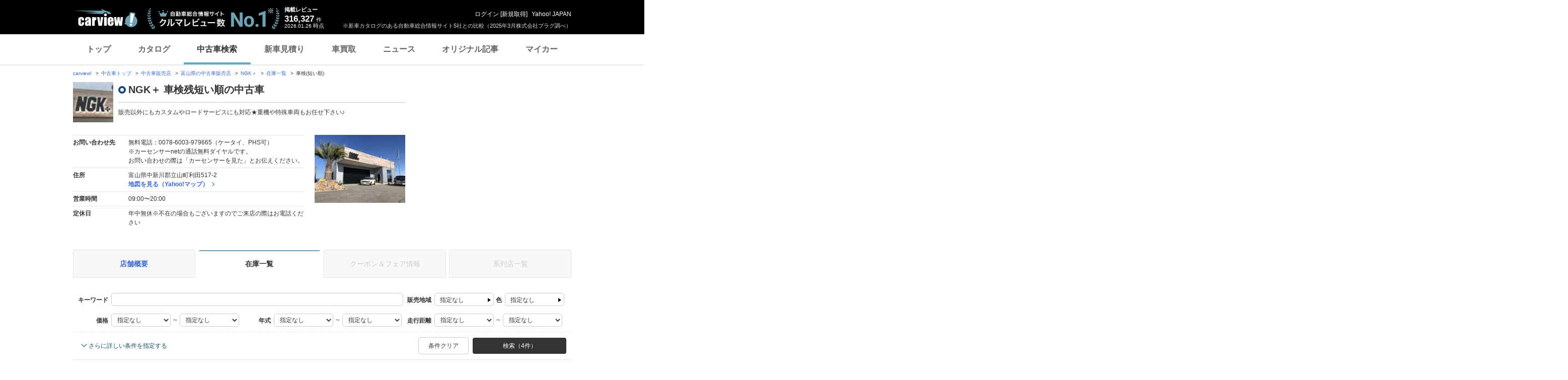

--- FILE ---
content_type: text/html;charset=UTF-8
request_url: https://ucar.carview.yahoo.co.jp/shop/toyama/323238001/stock/?sort=CarInspectionRemain&sort_order=1
body_size: 24292
content:
<!DOCTYPE html>
<html lang="ja">
<head>

    
    
    <script src="https://s.yimg.jp/images/ds/yas/ual-2.11.0.min.js"></script>
    <script>
        window.ualcmds = window.ualcmds || [];
        window.ual = window.ual || function() {
            ualcmds.push(arguments);
        };
        ual('config', 'token', '7ded0efc-cf54-4c85-a4cc-7441b2c52745');
        ual('hit', 'pageview', {
            service: 'carview',
            opttype: 'pc',
            content_id: '',
            id_type: '',
            nopv: false,
            mtestid: "",
            ss_join_id: '',
            ss_join_id_type: '',
        }, {flush: true,});

        window.addEventListener('pageshow', (event) => {
            if (event.persisted === true) {
                ual('hit', 'pageview', {
                    service: 'carview',
                    opttype: 'pc',
                    content_id: '',
                    id_type: '',
                    nopv: false,
                    mtestid: "",
                    ss_join_id: '',
                    ss_join_id_type: '',
                }, {flush: true,});
            }
        });
    </script>


    
    <script>
        let criteoData = {
            
            "pageName":"list",
            
            
            
            "itemList":[
            
            {"pid":"AU6678820179"},
            {"pid":"VU8494867110"},
            {"pid":"AU0855656962"},
            
            ],
            
            
            "itemLists":[
            
            "AU6678820179",
            "VU8494867110",
            "AU0855656962",
            "AU6682271326",
            
            ],
            
            
            
        }
    </script>


    
    <!-- Google Tag Manager -->
    <script>(function(w,d,s,l,i){w[l]=w[l]||[];w[l].push({'gtm.start':
    new Date().getTime(),event:'gtm.js'});var f=d.getElementsByTagName(s)[0],
    j=d.createElement(s),dl=l!='dataLayer'?'&l='+l:'';j.async=true;j.src=
    'https://www.googletagmanager.com/gtm.js?id='+i+dl;f.parentNode.insertBefore(j,f);
    })(window,document,'script','dataLayer','GTM-TZT4DCRL');</script>
    <!-- End Google Tag Manager -->


    <meta http-equiv="Content-Type" content="text/html; charset=utf-8">
    <meta http-equiv="X-UA-Compatible" content="IE=edge" />
    <link href="https://s.yimg.jp/images/carview/pc/css/cmn.css" rel="stylesheet" type="text/css" media="all" />
    <link href="https://s.yimg.jp/images/carview/pc/css/ucar.css" rel="stylesheet" type="text/css" media="all" />
    <link href="https://ai.yimg.jp/yui/jp/mh/pc/1.0.0/css/std.css" rel="stylesheet" type="text/css" media="all" />
    <link rel="icon" href="https://s.yimg.jp/images/carview/pc/images/cmn/favicon.ico">
    <title>NGKプラス株式会社 車検残短い順の中古車在庫一覧 - carview!</title>
    <meta name="description"
          content="NGKプラス株式会社 車検残短い順の中古車在庫一覧。お問い合わせ前にクーポン＆フェア情報も確認！LINEヤフーが運営する日本最大級の自動車総合情報サイト「carview!（カービュー）」。">
    <meta name="keywords" content="中古車,乗り換え,買い替え,自動車,車,クルマ,Yahoo!,carview,carview!,カービュー,LINEヤフー"><!-- TODO:キーワード追加 -->
    <meta name="google-site-verification" content="5QMm7pR97yFaAsx94TPPYO81Yt1-eZy7l3ncPf3OkaQ" />
    <link rel="canonical" href="https://ucar.carview.yahoo.co.jp/shop/toyama/323238001/stock/"/>
    <script src="https://yads.c.yimg.jp/js/yads-async.js"></script>

    
    <script async src="https://s.yimg.jp/images/ds/yas/ya-1.6.2.min.js"></script>
    <script>
        let mtestid = "";
        window.yacmds = window.yacmds || [];
        window.ya = window.ya || function(){yacmds.push(arguments)};
        ya('init', '240050dcb53945e1bdd723346b774ab8', 'cb362952-cae3-4035-be8a-af979a5a9978');
        ya('hit', 'pageview,webPerformance', {
            mtestid: mtestid
        });

        window.addEventListener('pageshow', (event) => {
            if (event.persisted === true) {
                ya('hit', 'pageview,webPerformance', {
                    mtestid: mtestid
                });
            }
        });
    </script>


    
<script>
    (function(i,s,o,g,r,a,m){i['GoogleAnalyticsObject']=r;i[r]=i[r]||function(){
        (i[r].q=i[r].q||[]).push(arguments)},i[r].l=1*new Date();a=s.createElement(o),
        m=s.getElementsByTagName(o)[0];a.async=1;a.src=g;m.parentNode.insertBefore(a,m)
    })(window,document,'script','//www.google-analytics.com/analytics.js','ga');

    ga('create', 'UA-50879924-3', 'auto', {'allowLinker': true});
    ga('require', 'linker');
    ga('linker:autoLink', ['carviewform.yahoo.co.jp'] , true);
    ga('send', 'pageview');

    window.addEventListener('pageshow', (event) => {
        if (event.persisted === true) {
            ga('send', 'pageview');
        }
    });
</script>

<!-- GA4 -->
<script async src="https://www.googletagmanager.com/gtag/js?id=G-LKP6YGDEPH"></script>
<script>
    window.dataLayer = window.dataLayer || [];
    function gtag(){dataLayer.push(arguments);}
    gtag('js', new Date());

    gtag('config', 'G-LKP6YGDEPH', {
        'cookie_domain':window.location.hostname
    });

    window.addEventListener('pageshow', (event) => {
        if (event.persisted === true) {
            gtag('event', 'page_view');
        }
    });
</script>



    <script>
        let pageData = {
            miffy: {
                bucket_id: ""
            }
        };

        if(typeof criteoData != 'undefined'){
           Object.keys(criteoData).forEach(function (key) {
               if(typeof pageData != 'undefined') {
                   pageData[key] = criteoData[key];
               }
           });
        }
    </script>



    <meta name="_csrf">
    
</head>
<body class="yj990 carview-used">


    <!-- Google Tag Manager (noscript) -->
    <noscript>
        <iframe src="https://www.googletagmanager.com/ns.html?id=GTM-TZT4DCRL"
                      height="0" width="0" style="display:none;visibility:hidden"></iframe>
    </noscript>
    <!-- End Google Tag Manager (noscript) -->


<!-- #wrapper/ -->
<div id="wrapper">

    <div id="header">
    <span class="yjGuid"><a name="yjPagetop" id="yjPagetop"></a><img src="https://s.yimg.jp/yui/jp/tmpl/1.1.0/audionav.gif" width="1" height="1" alt="このページの先頭です"></span>
    <span class="yjSkip"><a href="#yjContentsStart"><img src="https://s.yimg.jp/yui/jp/tmpl/1.1.0/audionav.gif" alt="このページの本文へ" width="1" height="1" ></a></span>

    <div id="sh"><!--CustomLogger #sh-->
        <div class="header_common--wrapper">
            <div class="header_common">
                
                
                    <p class="header_common--logo">
                        
                        <a href="https://carview.yahoo.co.jp/">
                        
                        <img src="https://s.yimg.jp/images/carview/common/images/svg/logo_carview_white_large.svg" alt="carview!" width="130" height="36">
                        
                        </a>
                        
                    </p>
                
                
                    <div class="header_common--review_appeal">
                        <img src="https://s.yimg.jp/images/carview/pc/images/cmn/header_car-review_no1.png" alt="自動車総合情報サイト クルマレビュー数 No.1" width="262" height="42">
                        <div class="header_common--review_appeal--note">※新車カタログのある自動車総合情報サイト5社との比較（2025年3月株式会社プラグ調べ）</div>
                    </div>
                    <div class="header_common--review_number">
                        <div class="header_common--review_number--ttl">掲載レビュー</div>
                        <div class="header_common--review_number--count"><a href="https://carview.yahoo.co.jp/ncar/catalog/" data-cl-params="_cl_link:rvwlnk;"><p>316,327</p><div class="size_small">件</div></a></div>
                        <div class="header_common--review_number--time"><time>2026.01.26</time>時点</div>
                    </div>
                    <div class="header_common--user_info">
                        <div class="header_common--user_info--name"><a href="https://login.yahoo.co.jp/config/login?.src=auto&amp;.done=https%3A%2F%2Fucar.carview.yahoo.co.jp%2Fshop%2Ftoyama%2F323238001%2Fstock%2F%3Fsort%3DCarInspectionRemain%26sort_order%3D1">ログイン</a> [<a href="https://account.edit.yahoo.co.jp/registration?.src=www&amp;.done=https%3A%2F%2Fucar.carview.yahoo.co.jp%2Fshop%2Ftoyama%2F323238001%2Fstock%2F%3Fsort%3DCarInspectionRemain%26sort_order%3D1">新規取得</a>]</div>
                        
                        <div class="header_common--user_info--ylogo"><a href="https://www.yahoo.co.jp/">Yahoo! JAPAN</a></div>
                    </div>
                
            </div>
        </div>
    </div><!--ULT /#sh-->

    
        <div id="h_nav"><!--ULT #h_nav-->
            <div class="global_nav_wrapper">
                <nav class="global_nav">
                    <a class="global_nav--item" data-cl-params="_cl_link:top;" href="https://carview.yahoo.co.jp/" data-cl_cl_index="1">トップ</a>
                    <a class="global_nav--item" data-cl-params="_cl_link:ctl;" href="https://carview.yahoo.co.jp/ncar/catalog/" data-cl_cl_index="2">カタログ</a>
                    <a class="global_nav--item is-current" data-cl-params="_cl_link:ucr;" href="https://ucar.carview.yahoo.co.jp/" data-cl_cl_index="3">中古車検索</a>
                    <a class="global_nav--item" data-cl-params="_cl_link:estm;" href="https://carviewform.yahoo.co.jp/newcar/?utm_source=carview&amp;utm_medium=referral&amp;utm_campaign=cv_glonavi_pc&amp;src=cv_glonavi_pc" data-cl_cl_index="4">新車見積り</a>
                    <a class="global_nav--item" data-cl-params="_cl_link:asmt;" href="https://kaitori.carview.co.jp/?src=yahooautos_kaitori_glonavi_pc" data-cl_cl_index="5">車買取</a>
                    <a class="global_nav--item" data-cl-params="_cl_link:news;" href="https://carview.yahoo.co.jp/news/" data-cl_cl_index="6">ニュース</a>
                    <a class="global_nav--item" data-cl-params="_cl_link:art;" href="https://carview.yahoo.co.jp/article/" data-cl_cl_index="7">オリジナル記事</a>
                    <a class="global_nav--item" data-cl-params="_cl_link:myc;" href="https://mycar.yahoo.co.jp/" data-cl_cl_index="8">マイカー</a>
                </nav>
            </div>

        </div><!--ULT /#h_nav-->
    
</div><!--/#header-->


    <!-- EMG/ -->
    <div id="emg">
        <script defer src="https://s.yimg.jp/images/templa/mhdemg/v2/templa.min.js"></script>
<script>
    window.addEventListener('DOMContentLoaded', function () {
        if (typeof YAHOO !== 'undefined' && typeof YAHOO.JP !== 'undefined' && typeof YAHOO.JP.templa.EMG !== 'undefined' && typeof YAHOO.JP.templa.EMG.load !== 'undefined') {
            YAHOO.JP.templa.EMG.load({
                device_id: 'pc',
                disable_emg1: false,
                disable_emg2: false,
                disable_emg3: false
            });
        }
    }, false);
</script>
<div id="TEMPLA_EMG"></div>
    </div>
    <!-- /EMG -->

    <!-- #contents/ -->
    <div id="contents">
        <div id="bclst_ucar"><!--ULT #bclst_ucar-->
            <div>
    <div id="yjContentsHeader">
        <div id="yjBreadcrumbs" class="breadcrumbs">
            <ul>
                <li>
                    <a href="https://carview.yahoo.co.jp/">carview!</a>
                </li>
                
                    <li>
                        <a href="/">中古車トップ</a>
                    </li>
                    
                
                    <li>
                        <a href="/shop/">中古車販売店</a>
                    </li>
                    
                
                    <li>
                        <a href="/shop/toyama/">富山県の中古車販売店</a>
                    </li>
                    
                
                    <li>
                        <a href="/shop/toyama/323238001/">NGK＋ </a>
                    </li>
                    
                
                    <li>
                        <a href="/shop/toyama/323238001/stock/">在庫一覧</a>
                    </li>
                    
                
                    
                    <li>車検(短い順)</li>
                
            </ul>
        </div><!--/#yjBreadcrumbs-->
    </div><!--/#yjContentsHeader-->
</div>

        </div><!--ULT /#bclst_ucar-->
        <!-- #ldjson meta -->
        
    <script type="application/ld+json">
        {
  "@context" : "http://schema.org",
  "@type" : "BreadcrumbList",
  "itemListElement" : [ {
    "@type" : "ListItem",
    "position" : 1,
    "item" : {
      "@id" : "https://carview.yahoo.co.jp",
      "name" : "carview!"
    }
  }, {
    "@type" : "ListItem",
    "position" : 2,
    "item" : {
      "@id" : "https://ucar.carview.yahoo.co.jp/",
      "name" : "中古車トップ"
    }
  }, {
    "@type" : "ListItem",
    "position" : 3,
    "item" : {
      "@id" : "https://ucar.carview.yahoo.co.jp/shop/",
      "name" : "中古車販売店"
    }
  }, {
    "@type" : "ListItem",
    "position" : 4,
    "item" : {
      "@id" : "https://ucar.carview.yahoo.co.jp/shop/toyama/",
      "name" : "富山県の中古車販売店"
    }
  }, {
    "@type" : "ListItem",
    "position" : 5,
    "item" : {
      "@id" : "https://ucar.carview.yahoo.co.jp/shop/toyama/323238001/",
      "name" : "NGK＋ "
    }
  }, {
    "@type" : "ListItem",
    "position" : 6,
    "item" : {
      "@id" : "https://ucar.carview.yahoo.co.jp/shop/toyama/323238001/stock/",
      "name" : "在庫一覧"
    }
  }, {
    "@type" : "ListItem",
    "position" : 7,
    "item" : {
      "@id" : "https://ucar.carview.yahoo.co.jp/shop/toyama/323238001/stock/",
      "name" : "車検(短い順)"
    }
  } ]
}
    </script>

        <!-- /#ldjson meta -->

        <!-- #yjContentsBody/ -->
        <div id="yjContentsBody">
            <span class="yjGuid"><a name="yjContentsStart" id="yjContentsStart"></a><img src="https://s.yimg.jp/yui/jp/tmpl/1.1.0/audionav.gif" alt="ここから本文です" width="1" height="1"></span>
            <!-- #yjMain/ -->
            <div id="yjMain">
                

                <div class="ucar_shop--common_info">
    <div class="ucar_shop--common_info--head">

        <div class="ucar_shop--common_info--head--img">
            <img src="https://autos-pctr.c.yimg.jp/[base64]" width="80" height="60" alt="NGK＋ null">
        </div>

        <div class="ucar_shop--common_info--head--main">
            <h1 class="ttl--page">NGK＋ 車検残短い順の中古車</h1>
            <p class="ucar_shop--common_info--head--main--txt">販売以外にもカスタムやロードサービスにも対応★重機や特殊車両もお任せ下さい♪</p>
        </div>
    </div>

    <div class="ucar_shop--common_info--body">
        <div class="ucar_shop--common_info--body--main">
            <table class="ucar_shop--common_info--tbl">
                <tbody>
                <tr>
                    <th>お問い合わせ先</th>
                    <td>
                        
                            <p>無料電話：0078-6003-979665（ケータイ、PHS可）</p>
                            <p>※カーセンサーnetの通話無料ダイヤルです。<br>
                                お問い合わせの際は「カーセンサーを見た」とお伝えください。</p>
                        
                        
                    </td>
                </tr>
                <tr>
                    <th>住所</th>
                    <td>
                        <p>富山県中新川郡立山町利田517-2</p>
                        <p id="maplnk" class="ucar_shop--arw_lnk">
                            <a href="https://map.yahoo.co.jp/maps?type=scroll&amp;lat=36.6863879&amp;lon=137.29613945&amp;z=16&amp;mode=map&amp;pointer=on&amp;datum=wgs&amp;fa=ks&amp;home=on&amp;hlat=36.6863879&amp;hlon=137.29613945&amp;layout=&amp;ei=utf-8&amp;p=" target="_blank" rel="nofollow noopener">地図を見る（Yahoo!マップ）</a>
                        </p><!--ULT #maplnk-->
                    </td>
                </tr>

                <tr>
                    <th>営業時間</th>
                    <td>09:00〜20:00</td>
                </tr>
                <tr>
                    <th>定休日</th>
                    <td>年中無休※不在の場合もございますのでご来店の際はお電話ください</td>
                </tr>
                
                </tbody>
            </table>
        </div>
        <div class="ucar_shop--common_info--body--img"><img src="https://autos-pctr.c.yimg.jp/[base64]" width="200" height="150" alt="NGK＋ null"></div>
    </div>
</div>
            </div>
            <!-- /#yjMain -->
            <!-- #yjSub/ -->
            <div id="yjSub">
                <!-- ad LREC/ -->
                <div id="yjLrec">
                    <div id="ad-lrec"></div>
                </div>
                <!-- /ad LREC -->
            </div>
            <!-- /#yjSub -->
        </div>
        <!-- /#yjContentsBody -->

        <!-- one_column--area/ -->
        <div class="one_column--area">
            <div class="ucar_shop--shop_content_tab"><!-- 店舗情報タブ/ -->
    <div id="tab"><!--ULT #tab-->
        <ul class="ucar_shop--shop_content_tab--list">

            
            
                <li class="ucar_shop--shop_content_tab--list--item">
                    <a href="/shop/toyama/323238001/">店舗概要</a>
                </li>
            
            
            
            
            
                <li class="ucar_shop--shop_content_tab--list--item current">
                    <a href="/shop/toyama/323238001/stock/">在庫一覧</a>
                </li>
            
            
            

            
            
            
            
                <li class="ucar_shop--shop_content_tab--list--item disabled">
                    <a href="#">クーポン＆フェア情報</a>
                </li>
            

            
            
            
            
                <li class="ucar_shop--shop_content_tab--list--item disabled">
                    <a href="#">系列店一覧</a>
                </li>
            

        </ul><!--ULT /#tab-->
    </div>
</div>
<!-- /店舗情報タブ -->


            
                <!-- 条件絞り込み検索/ -->
                <form action="/shop/323238001/stock/" method="GET" id="condsrch">
    <input type="hidden" name="shopId" id="shopId" value="323238001"/>
    <div id="srcframe"><!--ULT #srcframe-->
        <div  class="condition_filter--block condition_filter--block-wide">
            <div class="condition_filter--main_filtering">
                <div class="condition_filter--main_filtering--inner">
                    <dl class="filtering_setting--box filtering_setting--box-keyword">
                        <dt class="filtering_setting--box--ttl">キーワード</dt>
                        <dd class="filtering_setting--box--body">
                            <p><input type="text" name="q" class="filtering_setting--text_input w-wide sendBeaconLog" data-cl-params="_cl_module:condsrch;_cl_link:keyword" id="q" value=""></p>
                            <input type="hidden" name="ei" value="utf-8">
                        </dd>
                    </dl>
                    <dl class="filtering_setting--box filtering_setting--box-sales_area">
                        <dt class="filtering_setting--box--ttl">販売地域</dt>
                        <dd class="filtering_setting--box--body">
                            <noscript>
                                指定できません
                            </noscript>
                            <p id="choiceArea"><a href="#stateSelect" class="btn-modal-open btn-select-condition sendBeaconLog" id="prefText" data-cl-params="_cl_module:condsrch;_cl_link:prefText">指定なし</a></p>
                            <!-- condition_select--mod/ -->
                            <div id="stateSelect" style="display: none">
                                <div class="condition_select--mod state-select">
                                    <h2 class="condition_select--ttl">都道府県を選ぶ</h2>
                                    <div class="condition_select--body">

                                    </div>
                                    <div class="condition_select--submit in-modal">
                                        <a href="javascript:;" class="condition_select--submit_btn" id="stateFix">都道府県を決定</a>
                                    </div>
                                </div>
                            </div>
                            <!-- /condition_select--mod -->
                        </dd>
                    </dl>
                    <dl class="filtering_setting--box filtering_setting--box-color">
                        <dt class="filtering_setting--box--ttl">色</dt>
                        <dd class="filtering_setting--box--body">
                            <noscript>
                                指定できません
                            </noscript>
                            <p id="choiceColor" style=""><a href="#colorSelect" class="btn-modal-open btn-select-condition sendBeaconLog" id="colorText" data-cl-params="_cl_module:condsrch;_cl_link:colorText">指定なし</a></p>
                            <!-- condition_select--mod/ -->
                            <div id="colorSelect" style="display: none">
                                <div class="condition_select--mod color-select">
                                    <h2 class="condition_select--ttl">ボディカラー(色)を選ぶ</h2>
                                    <div class="condition_select--body">
                                        <ul class="condition_select--color_list">
                                            <li class="condition_select--color_list--item">
                                                <input type="checkbox" id="clr1" name="color" value="1" class="hidden"><input type="hidden" name="_color" value="on"/><label class="checkbox--used" for="clr1"><span class="ico_clr clr_white"></span>白</label>
                                            </li>
                                            <li class="condition_select--color_list--item">
                                                <input type="checkbox" id="clr2" name="color" value="2" class="hidden"><input type="hidden" name="_color" value="on"/><label class="checkbox--used" for="clr2"><span class="ico_clr clr_pearl"></span>真珠(パール)</label>
                                            </li>
                                            <li class="condition_select--color_list--item">
                                                <input type="checkbox" id="clr3" name="color" value="3" class="hidden"><input type="hidden" name="_color" value="on"/><label class="checkbox--used" for="clr3"><span class="ico_clr clr_red"></span>赤</label>
                                            </li>
                                            <li class="condition_select--color_list--item">
                                                <input type="checkbox" id="clr4" name="color" value="4" class="hidden"><input type="hidden" name="_color" value="on"/><label class="checkbox--used" for="clr4"><span class="ico_clr clr_blue"></span>青</label>
                                            </li>
                                            <li class="condition_select--color_list--item">
                                                <input type="checkbox" id="clr5" name="color" value="5" class="hidden"><input type="hidden" name="_color" value="on"/><label class="checkbox--used" for="clr5"><span class="ico_clr clr_navy"></span>紺</label>
                                            </li>
                                            <li class="condition_select--color_list--item">
                                                <input type="checkbox" id="clr6" name="color" value="6" class="hidden"><input type="hidden" name="_color" value="on"/><label class="checkbox--used" for="clr6"><span class="ico_clr clr_green"></span>緑</label>
                                            </li>
                                            <li class="condition_select--color_list--item">
                                                <input type="checkbox" id="clr7" name="color" value="7" class="hidden"><input type="hidden" name="_color" value="on"/><label class="checkbox--used" for="clr7"><span class="ico_clr clr_black"></span>黒</label>
                                            </li>
                                            <li class="condition_select--color_list--item">
                                                <input type="checkbox" id="clr8" name="color" value="8" class="hidden"><input type="hidden" name="_color" value="on"/><label class="checkbox--used" for="clr8"><span class="ico_clr clr_brown"></span>茶</label>
                                            </li>
                                            <li class="condition_select--color_list--item">
                                                <input type="checkbox" id="clr11" name="color" value="11" class="hidden"><input type="hidden" name="_color" value="on"/><label class="checkbox--used" for="clr11"><span class="ico_clr clr_yellow"></span>黄</label>
                                            </li>
                                            <li class="condition_select--color_list--item">
                                                <input type="checkbox" id="clr12" name="color" value="12" class="hidden"><input type="hidden" name="_color" value="on"/><label class="checkbox--used" for="clr12"><span class="ico_clr clr_orange"></span>橙(オレンジ)</label>
                                            </li>
                                            <li class="condition_select--color_list--item">
                                                <input type="checkbox" id="clr9" name="color" value="9" class="hidden"><input type="hidden" name="_color" value="on"/><label class="checkbox--used" for="clr9"><span class="ico_clr clr_gold"></span>金</label>
                                            </li>
                                            <li class="condition_select--color_list--item">
                                                <input type="checkbox" id="clr10" name="color" value="10" class="hidden"><input type="hidden" name="_color" value="on"/><label class="checkbox--used" for="clr10"><span class="ico_clr clr_silver"></span>銀</label>
                                            </li>
                                            <li class="condition_select--color_list--item">
                                                <input type="checkbox" id="clr13" name="color" value="13" class="hidden"><input type="hidden" name="_color" value="on"/><label class="checkbox--used" for="clr13"><span class="ico_clr clr_pink"></span>桃</label>
                                            </li>
                                            <li class="condition_select--color_list--item">
                                                <input type="checkbox" id="clr14" name="color" value="14" class="hidden"><input type="hidden" name="_color" value="on"/><label class="checkbox--used" for="clr14"><span class="ico_clr clr_purple"></span>紫</label>
                                            </li>
                                            <li class="condition_select--color_list--item">
                                                <input type="checkbox" id="clr15" name="color" value="15" class="hidden"><input type="hidden" name="_color" value="on"/><label class="checkbox--used" for="clr15"><span class="ico_clr clr_gray"></span>灰</label>
                                            </li>
                                            <li class="condition_select--color_list--item">
                                                <input type="checkbox" id="clr16" name="color" value="16" class="hidden"><input type="hidden" name="_color" value="on"/><label class="checkbox--used" for="clr16"><span class="ico_clr clr_other-on_color"></span>その他</label>
                                            </li>
                                        </ul>
                                    </div>
                                    <div class="condition_select--submit in-modal">
                                        <a href="javascript:;" class="condition_select--submit_btn" id="colorFix"><span class="ico-search"></span>ボディカラー(色)を決定</a>
                                    </div>
                                </div>
                            </div>
                            <!-- /condition_select--mod -->
                        </dd>
                    </dl>
                </div>
                <div class="condition_filter--main_filtering--inner">
                    <dl class="filtering_setting--box filtering_setting--box-price_range">
                        <dt class="filtering_setting--box--ttl">価格</dt>
                        <dd class="filtering_setting--box--body">
                            <p>
                                <select name="price_min" class="filtering_setting--select">
                                    <option value="">指定なし</option>
                                    <option value="100000">10万円</option>
                                    <option value="200000">20万円</option>
                                    <option value="300000">30万円</option>
                                    <option value="400000">40万円</option>
                                    <option value="500000">50万円</option>
                                    <option value="600000">60万円</option>
                                    <option value="700000">70万円</option>
                                    <option value="800000">80万円</option>
                                    <option value="900000">90万円</option>
                                    <option value="1000000">100万円</option>
                                    <option value="1200000">120万円</option>
                                    <option value="1400000">140万円</option>
                                    <option value="1600000">160万円</option>
                                    <option value="1800000">180万円</option>
                                    <option value="2000000">200万円</option>
                                    <option value="2500000">250万円</option>
                                    <option value="3000000">300万円</option>
                                    <option value="3500000">350万円</option>
                                    <option value="4000000">400万円</option>
                                    <option value="4500000">450万円</option>
                                    <option value="5000000">500万円</option>
                                    <option value="6000000">600万円</option>
                                    <option value="7000000">700万円</option>
                                    <option value="8000000">800万円</option>
                                    <option value="9000000">900万円</option>
                                    <option value="10000000">1000万円</option>
                                </select> ～
                                <select name="price_max" class="filtering_setting--select">
                                    <option value="">指定なし</option>
                                    <option value="100000">10万円</option>
                                    <option value="200000">20万円</option>
                                    <option value="300000">30万円</option>
                                    <option value="400000">40万円</option>
                                    <option value="500000">50万円</option>
                                    <option value="600000">60万円</option>
                                    <option value="700000">70万円</option>
                                    <option value="800000">80万円</option>
                                    <option value="900000">90万円</option>
                                    <option value="1000000">100万円</option>
                                    <option value="1200000">120万円</option>
                                    <option value="1400000">140万円</option>
                                    <option value="1600000">160万円</option>
                                    <option value="1800000">180万円</option>
                                    <option value="2000000">200万円</option>
                                    <option value="2500000">250万円</option>
                                    <option value="3000000">300万円</option>
                                    <option value="3500000">350万円</option>
                                    <option value="4000000">400万円</option>
                                    <option value="4500000">450万円</option>
                                    <option value="5000000">500万円</option>
                                    <option value="6000000">600万円</option>
                                    <option value="7000000">700万円</option>
                                    <option value="8000000">800万円</option>
                                    <option value="9000000">900万円</option>
                                    <option value="10000000">1000万円</option>
                                </select>
                            </p>
                        </dd>
                    </dl>
                    <dl class="filtering_setting--box filtering_setting--box-model_year">
                        <dt class="filtering_setting--box--ttl">年式</dt>
                        <dd class="filtering_setting--box--body">
                            <p>
                                <select name="year_min" class="filtering_setting--select">
                                    <option value="">指定なし</option>
                                    <option value="2027">2027年</option>
                                    <option value="2026">2026年</option>
                                    <option value="2025">2025年</option>
                                    <option value="2024">2024年</option>
                                    <option value="2023">2023年</option>
                                    <option value="2022">2022年</option>
                                    <option value="2021">2021年</option>
                                    <option value="2020">2020年</option>
                                    <option value="2019">2019年</option>
                                    <option value="2018">2018年</option>
                                    <option value="2017">2017年</option>
                                    <option value="2016">2016年</option>
                                    <option value="2015">2015年</option>
                                    <option value="2014">2014年</option>
                                    <option value="2013">2013年</option>
                                    <option value="2012">2012年</option>
                                    <option value="2011">2011年</option>
                                    <option value="2010">2010年</option>
                                    <option value="2009">2009年</option>
                                    <option value="2008">2008年</option>
                                    <option value="2007">2007年</option>
                                    <option value="2006">2006年</option>
                                    <option value="2005">2005年</option>
                                    <option value="2004">2004年</option>
                                    <option value="2003">2003年</option>
                                    <option value="2002">2002年</option>
                                    <option value="2001">2001年</option>
                                    <option value="2000">2000年</option>
                                    <option value="1999">1999年</option>
                                    <option value="1998">1998年</option>
                                    <option value="1997">1997年</option>
                                    <option value="1996">1996年</option>
                                    <option value="1995">1995年</option>
                                    <option value="1994">1994年</option>
                                    <option value="1993">1993年</option>
                                    <option value="1992">1992年</option>
                                    <option value="1991">1991年</option>
                                    <option value="1990">1990年</option>
                                    <option value="1989">1989年</option>
                                    <option value="1988">1988年</option>
                                </select> ～
                                <select name="year_max" class="filtering_setting--select">
                                    <option value="">指定なし</option>
                                    <option value="2027">2027年</option>
                                    <option value="2026">2026年</option>
                                    <option value="2025">2025年</option>
                                    <option value="2024">2024年</option>
                                    <option value="2023">2023年</option>
                                    <option value="2022">2022年</option>
                                    <option value="2021">2021年</option>
                                    <option value="2020">2020年</option>
                                    <option value="2019">2019年</option>
                                    <option value="2018">2018年</option>
                                    <option value="2017">2017年</option>
                                    <option value="2016">2016年</option>
                                    <option value="2015">2015年</option>
                                    <option value="2014">2014年</option>
                                    <option value="2013">2013年</option>
                                    <option value="2012">2012年</option>
                                    <option value="2011">2011年</option>
                                    <option value="2010">2010年</option>
                                    <option value="2009">2009年</option>
                                    <option value="2008">2008年</option>
                                    <option value="2007">2007年</option>
                                    <option value="2006">2006年</option>
                                    <option value="2005">2005年</option>
                                    <option value="2004">2004年</option>
                                    <option value="2003">2003年</option>
                                    <option value="2002">2002年</option>
                                    <option value="2001">2001年</option>
                                    <option value="2000">2000年</option>
                                    <option value="1999">1999年</option>
                                    <option value="1998">1998年</option>
                                    <option value="1997">1997年</option>
                                    <option value="1996">1996年</option>
                                    <option value="1995">1995年</option>
                                    <option value="1994">1994年</option>
                                    <option value="1993">1993年</option>
                                    <option value="1992">1992年</option>
                                    <option value="1991">1991年</option>
                                    <option value="1990">1990年</option>
                                    <option value="1989">1989年</option>
                                    <option value="1988">1988年</option>
                                </select>
                            </p>
                        </dd>
                    </dl>
                    <dl class="filtering_setting--box filtering_setting--box-mileage">
                        <dt class="filtering_setting--box--ttl">走行距離</dt>
                        <dd class="filtering_setting--box--body">
                            <p>
                                <select name="distance_min" class="filtering_setting--select">
                                    <option value="">指定なし</option>
                                    <option value="1000">1000km</option>
                                    <option value="5000">5000km</option>
                                    <option value="10000">1万km</option>
                                    <option value="20000">2万km</option>
                                    <option value="30000">3万km</option>
                                    <option value="40000">4万km</option>
                                    <option value="50000">5万km</option>
                                    <option value="60000">6万km</option>
                                    <option value="70000">7万km</option>
                                    <option value="80000">8万km</option>
                                    <option value="90000">9万km</option>
                                    <option value="100000">10万km</option>
                                    <option value="150000">15万km</option>
                                </select> ～
                                <select name="distance_max" class="filtering_setting--select">
                                    <option value="">指定なし</option>
                                    <option value="1000">1000km</option>
                                    <option value="5000">5000km</option>
                                    <option value="10000">1万km</option>
                                    <option value="20000">2万km</option>
                                    <option value="30000">3万km</option>
                                    <option value="40000">4万km</option>
                                    <option value="50000">5万km</option>
                                    <option value="60000">6万km</option>
                                    <option value="70000">7万km</option>
                                    <option value="80000">8万km</option>
                                    <option value="90000">9万km</option>
                                    <option value="100000">10万km</option>
                                    <option value="150000">15万km</option>
                                </select>
                            </p>
                        </dd>
                    </dl>
                </div>
            </div>
            <div class="condition_filter--sub_filtering">
                <table class="condition_filter--sub_filtering--tbl">
                    <tbody>
                    <tr>
                        <th>車両条件</th>
                        <td>
                            <div class="condition_filter--sub_filtering--inner">
                                <dl class="filtering_setting--box">
                                    <dt class="filtering_setting--box--ttl">ボディタイプ</dt>
                                    <dd class="filtering_setting--box--body">
                                        <select name="body_type" class="filtering_setting--select w-max">
                                            <option value="">指定なし</option>
                                            <option value="S">セダン</option>
                                            <option value="M">ミニバン</option>
                                            <option value="D">ハッチバック</option>
                                            <option value="W">ステーションワゴン</option>
                                            <option value="X">SUV・クロカン</option>
                                            <option value="C">クーペ・スポーツカー</option>
                                            <option value="O">オープンカー</option>
                                            <option value="K">軽自動車</option>
                                            <option value="N">その他</option>
                                        </select>
                                    </dd>
                                </dl>
                                <dl class="filtering_setting--box">
                                    <dt class="filtering_setting--box--ttl">ミッション</dt>
                                    <dd class="filtering_setting--box--body">
                                        <select name="transmission" class="filtering_setting--select w-max">
                                            <option value="">指定なし</option>
                                            <option value="1">AT/CVT</option>
                                            <option value="2">MT</option>
                                        </select>
                                    </dd>
                                </dl>
                                <dl class="filtering_setting--box">
                                    <dt class="filtering_setting--box--ttl">ハンドル</dt>
                                    <dd class="filtering_setting--box--body">
                                        <select name="handle" class="filtering_setting--select w-max">
                                            <option value="">指定なし</option>
                                            <option value="1">右ハンドル</option>
                                            <option value="2">左ハンドル</option>
                                        </select>
                                    </dd>
                                </dl>
                                <dl class="filtering_setting--box">
                                    <dt class="filtering_setting--box--ttl">エンジン種別</dt>
                                    <dd class="filtering_setting--box--body">
                                        <select name="engine" class="filtering_setting--select w-max">
                                            <option value="">指定なし</option>
                                            <option value="1">ガソリン</option>
                                            <option value="2">ディーゼル</option>
                                            <option value="3">ハイブリッド</option>
                                            <option value="4">電気</option>
                                            <option value="9">その他</option>
                                        </select>
                                    </dd>
                                </dl>
                                <dl class="filtering_setting--box">
                                    <dt class="filtering_setting--box--ttl">使用燃料</dt>
                                    <dd class="filtering_setting--box--body">
                                        <select name="fuel" class="filtering_setting--select w-max">
                                            <option value="">指定なし</option>
                                            <option value="1">レギュラー</option>
                                            <option value="2">ハイオク</option>
                                            <option value="3">軽油</option>
                                        </select>
                                    </dd>
                                </dl>
                                <dl class="filtering_setting--box">
                                    <dt class="filtering_setting--box--ttl">乗車定員</dt>
                                    <dd class="filtering_setting--box--body">
                                        <select name="capacity" class="filtering_setting--select w-max">
                                            <option value="">指定なし</option>
                                            <option value="2">2名</option>
                                            <option value="3">3名</option>
                                            <option value="4">4名</option>
                                            <option value="5">5名</option>
                                            <option value="6">6名</option>
                                            <option value="7">7名</option>
                                            <option value="8">8名</option>
                                            <option value="9">9名</option>
                                            <option value="10">10名以上</option>
                                        </select>
                                    </dd>
                                </dl>
                                <dl class="filtering_setting--box">
                                    <dt class="filtering_setting--box--ttl">修復歴</dt>
                                    <dd class="filtering_setting--box--body">
                                        <select name="reparation" class="filtering_setting--select w-max">
                                            <option value="">指定なし</option>
                                            <option value="1">なし</option>
                                            <option value="2">あり</option>
                                        </select>
                                    </dd>
                                </dl>
                                <dl class="filtering_setting--box">
                                    <dt class="filtering_setting--box--ttl">車検残</dt>
                                    <dd class="filtering_setting--box--body">
                                        <select name="inspection" class="filtering_setting--select w-max">
                                            <option value="">指定なし</option>
                                            <option value="6">半年以上</option>
                                            <option value="12">1年以上</option>
                                        </select>
                                    </dd>
                                </dl>
                                <dl class="filtering_setting--box">
                                    <dt class="filtering_setting--box--ttl">スライドドア</dt>
                                    <dd class="filtering_setting--box--body">
                                        <select name="slidedoor" class="filtering_setting--select w-max">
                                            <option value="">指定なし</option>
                                            <option value="1">両側電動</option>
                                            <option value="4">片側電動</option>
                                            <option value="2">両側(片側のみ電動)</option>
                                        </select>
                                    </dd>
                                </dl>
                                <dl class="filtering_setting--box">
                                    <dt class="filtering_setting--box--ttl">排気量</dt>
                                    <dd class="filtering_setting--box--body">
                                        <select name="displacement_min" class="filtering_setting--select w-short mg5r">
                                            <option value="">指定なし</option>
                                            <option value="550">550cc</option>
                                            <option value="660">660cc</option>
                                            <option value="1000">1,000cc</option>
                                            <option value="1500">1,500cc</option>
                                            <option value="2000">2,000cc</option>
                                            <option value="2500">2,500cc</option>
                                            <option value="3000">3,000cc</option>
                                            <option value="3500">3,500cc</option>
                                            <option value="4000">4,000cc</option>
                                            <option value="4500">4,500cc</option>
                                            <option value="5000">5,000cc</option>
                                            <option value="5500">5,500cc</option>
                                            <option value="6000">6,000cc</option>
                                        </select>～
                                        <select name="displacement_max" class="filtering_setting--select w-short mg5l">
                                            <option value="">指定なし</option>
                                            <option value="550">550cc</option>
                                            <option value="660">660cc</option>
                                            <option value="1000">1,000cc</option>
                                            <option value="1500">1,500cc</option>
                                            <option value="2000">2,000cc</option>
                                            <option value="2500">2,500cc</option>
                                            <option value="3000">3,000cc</option>
                                            <option value="3500">3,500cc</option>
                                            <option value="4000">4,000cc</option>
                                            <option value="4500">4,500cc</option>
                                            <option value="5000">5,000cc</option>
                                            <option value="5500">5,500cc</option>
                                            <option value="6000">6,000cc</option>
                                        </select>
                                    </dd>
                                </dl>
                            </div>
                            <ul class="filtering_setting--list">
                                <li class="filtering_setting--list--item">
                                    <p>
                                        
                                            
                                            
                                            
                                            
                                                <input type="checkbox" value="awd"
                                                       id="awd" name="baseCondition" class="hidden">
                                            
                                        
                                        <label for="awd" class="checkbox--used">4WD</label>
                                    </p>
                                </li>
                                <li class="filtering_setting--list--item">
                                    <p>
                                        
                                            
                                            
                                            
                                            
                                                <input type="checkbox" value="blotter"
                                                       id="blotter" name="baseCondition" class="hidden">
                                            
                                        
                                        <label for="blotter" class="checkbox--used">定期点検記録簿</label>
                                    </p>
                                </li>
                                <li class="filtering_setting--list--item">
                                    <p>
                                        
                                            
                                            
                                            
                                            
                                                <input type="checkbox" value="welfare"
                                                       id="welfare" name="baseCondition" class="hidden">
                                            
                                        
                                        <label for="welfare" class="checkbox--used">福祉車両</label>
                                    </p>
                                </li>
                                <li class="filtering_setting--list--item">
                                    <p>
                                        
                                            
                                            
                                            
                                            
                                                <input type="checkbox" value="campervan"
                                                       id="campervan" name="baseCondition" class="hidden">
                                            
                                        
                                        <label for="campervan" class="checkbox--used">キャンピングカー</label>
                                    </p>
                                </li>
                                <li class="filtering_setting--list--item">
                                    <p>
                                        
                                            
                                                <input type="checkbox" value="keiflag"
                                                       id="keiflag" name="other" class="hidden">
                                            
                                            
                                            
                                            
                                        
                                        <label for="keiflag" class="checkbox--used">軽自動車を除く</label>
                                    </p>
                                </li>
                                <li class="filtering_setting--list--item">
                                    <p>
                                        
                                            
                                            
                                                <input type="checkbox" value="nosmoking"
                                                       id="nosmoking" name="amenity" class="hidden">
                                            
                                            
                                            
                                        
                                        <label for="nosmoking" class="checkbox--used">禁煙車</label>
                                    </p>
                                </li>
                                <li class="filtering_setting--list--item">
                                    <p>
                                        
                                            
                                            
                                            
                                                <input type="checkbox" value="cold_area"
                                                       id="cold_area" name="equipment" class="hidden">
                                            
                                            
                                        
                                        <label for="cold_area" class="checkbox--used">寒冷地仕様車</label>
                                    </p>
                                </li>
                                <li class="filtering_setting--list--item">
                                    <p class="mg10t">
                                    <p><input type="checkbox" value="turbo" id="turbo" name="baseCondition"
                                              class="hidden">
                                        <label class="checkbox--used" for="turbo">過給器設定モデル<span class="supllement">（ターボ・スーパーチャージャーなど）</span></label>
                                    </p>
                                </li>
                            </ul>
                        </td>
                    </tr>
                    <tr>
                        <th>基本装備</th>
                        <td>
                            <ul class="filtering_setting--list">
                                <li class="filtering_setting--list--item">
                                    <p>
                                        
                                            
                                            
                                            
                                                <input type="checkbox" value="keyless_entry" id="keyless_entry"
                                                       name="equipment" class="hidden">
                                            
                                        
                                        <label for="keyless_entry" class="checkbox--used">キーレスエントリー</label>
                                    </p>
                                </li>
                                <li class="filtering_setting--list--item">
                                    <p>
                                        
                                            
                                            
                                            
                                                <input type="checkbox" value="smart_key" id="smart_key"
                                                       name="equipment" class="hidden">
                                            
                                        
                                        <label for="smart_key" class="checkbox--used">スマートキー</label>
                                    </p>
                                </li>
                                <li class="filtering_setting--list--item">
                                    <p>
                                        
                                            
                                            
                                            
                                                <input type="checkbox" value="power_window" id="power_window"
                                                       name="equipment" class="hidden">
                                            
                                        
                                        <label for="power_window" class="checkbox--used">パワーウィンドウ</label>
                                    </p>
                                </li>
                                <li class="filtering_setting--list--item">
                                    <p>
                                        
                                            
                                            
                                            
                                                <input type="checkbox" value="power_steering" id="power_steering"
                                                       name="equipment" class="hidden">
                                            
                                        
                                        <label for="power_steering" class="checkbox--used">パワステ</label>
                                    </p>
                                </li>
                                <li class="filtering_setting--list--item">
                                    <p>
                                        
                                            
                                            
                                            
                                                <input type="checkbox" value="air_conditioning" id="air_conditioning"
                                                       name="equipment" class="hidden">
                                            
                                        
                                        <label for="air_conditioning" class="checkbox--used">エアコン・クーラー</label>
                                    </p>
                                </li>
                                <li class="filtering_setting--list--item">
                                    <p>
                                        
                                            
                                            
                                            
                                                <input type="checkbox" value="dual_ac" id="dual_ac"
                                                       name="equipment" class="hidden">
                                            
                                        
                                        <label for="dual_ac" class="checkbox--used">Wエアコン</label>
                                    </p>
                                </li>
                                <li class="filtering_setting--list--item">
                                    <p>
                                        
                                            
                                                <input type="checkbox" value="dischargeheadlamp" id="dischargeheadlamp"
                                                       name="ease" class="hidden">
                                            
                                            
                                            
                                        
                                        <label for="dischargeheadlamp" class="checkbox--used">ディスチャージドランプ</label>
                                    </p>
                                </li>
                                <li class="filtering_setting--list--item">
                                    <p>
                                        
                                            
                                            
                                            
                                                <input type="checkbox" value="led_headlights" id="led_headlights"
                                                       name="equipment" class="hidden">
                                            
                                        
                                        <label for="led_headlights" class="checkbox--used">LEDヘッドライト</label>
                                    </p>
                                </li>
                                <li class="filtering_setting--list--item">
                                    <p>
                                        
                                            
                                            
                                                <input type="checkbox" value="etc" id="etc"
                                                       name="amenity" class="hidden">
                                            
                                            
                                        
                                        <label for="etc" class="checkbox--used">ETC</label>
                                    </p>
                                </li>
                                <li class="filtering_setting--list--item">
                                    <p>
                                        
                                            
                                            
                                            
                                                <input type="checkbox" value="anti_theft" id="anti_theft"
                                                       name="equipment" class="hidden">
                                            
                                        
                                        <label for="anti_theft" class="checkbox--used">盗難防止装置</label>
                                    </p>
                                </li>
                                <li class="filtering_setting--list--item">
                                    <p>
                                        
                                            
                                            
                                            
                                                <input type="checkbox" value="sunroof" id="sunroof"
                                                       name="equipment" class="hidden">
                                            
                                        
                                        <label for="sunroof" class="checkbox--used">サンルーフ</label>
                                    </p>
                                </li>
                                <li class="filtering_setting--list--item">
                                    <p>
                                        
                                            
                                            
                                            
                                                <input type="checkbox" value="rear_monitor" id="rear_monitor"
                                                       name="equipment" class="hidden">
                                            
                                        
                                        <label for="rear_monitor" class="checkbox--used">後席モニター</label>
                                    </p>
                                </li>
                                <li class="filtering_setting--list--item">
                                    <p>
                                        
                                            
                                            
                                            
                                                <input type="checkbox" value="electric_tailgate" id="electric_tailgate"
                                                       name="equipment" class="hidden">
                                            
                                        
                                        <label for="electric_tailgate" class="checkbox--used">電動リアゲート</label>
                                    </p>
                                </li>
                            </ul>
                            <div class="condition_filter--sub_filtering--inner double--item mg10t">
                                <dl class="filtering_setting--box">
                                    <dt class="filtering_setting--box--ttl">オーディオ関連</dt>
                                    <dd class="filtering_setting--box--body">
                                        <select name="equipment" class="filtering_setting--select">
                                            <option value="">指定なし</option>
                                            <option value="cd_player">CD</option>
                                            <option value="md_player">MD</option>
                                            <option value="cd_md_player">CD&amp;MD</option>
                                            <option value="music_server">ミュージックサーバー</option>
                                            <option value="music_player">ミュージックプレーヤー接続可</option>
                                        </select>
                                    </dd>
                                    <dt class="filtering_setting--box--ttl">カーナビ・TV・DVD</dt>
                                    <dd class="filtering_setting--box--body">
                                        <select name="amenity" class="filtering_setting--select">
                                            <option value="">指定なし</option>
                                            <option value="navigation">カーナビ付き</option>
                                            <option value="cd_navigation">CDナビ</option>
                                            <option value="dvd_navigation">DVDナビ</option>
                                            <option value="hdd_navigation">HDDナビ</option>
                                            <option value="memory_navigation">メモリーナビ他</option>
                                            <option value="tv">TV付</option>
                                            <option value="oneseg_tv">ワンセグTV</option>
                                            <option value="fullseg_tv">フルセグTV</option>
                                            <option value="navigation_tv">カーナビ&amp;TV</option>
                                            <option value="dvd_playback">DVD再生</option>
                                            <option value="blu_ray_playback">ブルーレイ再生</option>
                                        </select>
                                    </dd>
                                </dl>
                            </div>
                        </td>
                    </tr>
                    <tr>
                        <th>安全性能</th>
                        <td>
                            <ul class="filtering_setting--list">
                                <li class="filtering_setting--list--item">
                                    <p><input type="checkbox" value="abs" id="abs"
                                              name="ease" class="hidden">
                                        <label for="abs" class="checkbox--used">ABS</label>
                                    </p>
                                </li>
                                <li class="filtering_setting--list--item">
                                    <p><input type="checkbox" value="collision_brake" id="collision_brake"
                                              name="ease" class="hidden">
                                        <label for="collision_brake" class="checkbox--used">衝突被害軽減ブレーキ</label>
                                    </p>
                                </li>
                                <li class="filtering_setting--list--item">
                                    <p><input type="checkbox" value="cruise_control" id="cruise_control"
                                              name="ease" class="hidden">
                                        <label for="cruise_control" class="checkbox--used">クルーズコントロール</label>
                                    </p>
                                </li>
                                <li class="filtering_setting--list--item">
                                    <p><input type="checkbox" value="parking_assist" id="parking_assist"
                                              name="ease" class="hidden">
                                        <label for="parking_assist" class="checkbox--used">パーキングアシスト</label>
                                    </p>
                                </li>
                                <li class="filtering_setting--list--item">
                                    <p><input type="checkbox" value="traction_control" id="traction_control"
                                              name="ease" class="hidden">
                                        <label for="traction_control" class="checkbox--used">横滑り防止装置</label>
                                    </p>
                                </li>
                                <li class="filtering_setting--list--item">
                                    <p><input type="checkbox" value="obstacle_sensor" id="obstacle_sensor"
                                              name="ease" class="hidden">
                                        <label for="obstacle_sensor" class="checkbox--used">障害物センサー</label>
                                    </p>
                                </li>
                                <li class="filtering_setting--list--item">
                                    <p><input type="checkbox" value="airbag" id="airbag"
                                              name="ease" class="hidden">
                                        <label for="airbag" class="checkbox--used">運転席エアバッグ</label>
                                    </p>
                                </li>
                                <li class="filtering_setting--list--item">
                                    <p><input type="checkbox" value="passenger_airbag" id="passenger_airbag"
                                              name="ease" class="hidden">
                                        <label for="passenger_airbag" class="checkbox--used">助手席エアバッグ</label>
                                    </p>
                                </li>
                                <li class="filtering_setting--list--item">
                                    <p><input type="checkbox" value="side_airbag" id="side_airbag"
                                              name="ease" class="hidden">
                                        <label for="side_airbag" class="checkbox--used">サイドエアバッグ</label>
                                    </p>
                                </li>
                                <li class="filtering_setting--list--item">
                                    <p><input type="checkbox" value="curtain_airbag" id="curtain_airbag"
                                              name="ease" class="hidden">
                                        <label for="curtain_airbag" class="checkbox--used">カーテンエアバッグ</label>
                                    </p>
                                </li>
                                <li class="filtering_setting--list--item">
                                    <p><input type="checkbox" value="front_camera" id="front_camera"
                                              name="ease" class="hidden">
                                        <label for="front_camera" class="checkbox--used">フロントカメラ</label>
                                    </p>
                                </li>
                                <li class="filtering_setting--list--item">
                                    <p><input type="checkbox" value="side_camera" id="side_camera"
                                              name="ease" class="hidden">
                                        <label for="side_camera" class="checkbox--used">サイドカメラ</label>
                                    </p>
                                </li>
                                <li class="filtering_setting--list--item">
                                    <p><input type="checkbox" value="rear_camera" id="rear_camera"
                                              name="ease" class="hidden">
                                        <label for="rear_camera" class="checkbox--used">バックカメラ</label>
                                    </p>
                                </li>
                                <li class="filtering_setting--list--item">
                                    <p><input type="checkbox" value="surround_camera" id="surround_camera" name="ease"
                                                            class="hidden">
                                        <label class="checkbox--used" for="surround_camera">全周囲カメラ<span class="supllement">（360度カメラ）</span></label>
                                    </p>
                                </li>
                            </ul>
                        </td>
                    </tr>
                    <tr>
                        <th>シート関連</th>
                        <td>
                            <ul class="filtering_setting--list">
                                <li class="filtering_setting--list--item">
                                    <p><input type="checkbox" value="flat_seat" id="flat_seat"
                                              name="seat" class="hidden">
                                        <label for="flat_seat" class="checkbox--used">フルフラットシート</label>
                                    </p>
                                </li>
                                <li class="filtering_setting--list--item">
                                    <p><input type="checkbox" value="third_row_seat" id="third_row_seat"
                                              name="seat" class="hidden">
                                        <label for="third_row_seat" class="checkbox--used">3列シート</label>
                                    </p>
                                </li>
                                <li class="filtering_setting--list--item">
                                    <p><input type="checkbox" value="walk_through" id="walk_through"
                                              name="seat" class="hidden">
                                        <label for="walk_through" class="checkbox--used">ウォークスルー</label>
                                    </p>
                                </li>
                                <li class="filtering_setting--list--item">
                                    <p><input type="checkbox" value="seat_heater" id="seat_heater"
                                              name="seat" class="hidden">
                                        <label for="seat_heater" class="checkbox--used">シートヒーター</label>
                                    </p>
                                </li>
                                <li class="filtering_setting--list--item">
                                    <p><input type="checkbox" value="seat_aircon" id="seat_aircon"
                                              name="seat" class="hidden">
                                        <label for="seat_aircon" class="checkbox--used">シートエアコン</label>
                                    </p>
                                </li>
                                <li class="filtering_setting--list--item">
                                    <p><input type="checkbox" value="leather_seat" id="leather_seat"
                                              name="seat" class="hidden">
                                        <label for="leather_seat" class="checkbox--used">本革シート</label>
                                    </p>
                                </li>
                                <li class="filtering_setting--list--item">
                                    <p><input type="checkbox" value="bench_seat" id="bench_seat"
                                              name="seat" class="hidden">
                                        <label for="bench_seat" class="checkbox--used">ベンチシート</label>
                                    </p>
                                </li>
                                <li class="filtering_setting--list--item">
                                    <p><input type="checkbox" value="electric_seat" id="electric_seat"
                                              name="seat" class="hidden">
                                        <label for="electric_seat" class="checkbox--used">電動シート</label>
                                    </p>
                                </li>
                                <li class="filtering_setting--list--item">
                                    <p><input type="checkbox" value="ottoman" id="ottoman"
                                              name="seat" class="hidden">
                                        <label for="ottoman" class="checkbox--used">オットマン</label>
                                    </p>
                                </li>
                            </ul>
                        </td>
                    </tr>
                    <tr>
                        <th>環境整備</th>
                        <td>
                            <ul class="filtering_setting--list">
                                <li class="filtering_setting--list--item">
                                    <p><input type="checkbox" value="idle_stop" id="idle_stop"
                                              name="environment" class="hidden">
                                        <label for="idle_stop" class="checkbox--used">アイドリングストップ</label>
                                    </p>
                                </li>
                                <li class="filtering_setting--list--item">
                                    <p><input type="checkbox" value="eco_tax_reduction" id="eco_tax_reduction"
                                              name="environment" class="hidden">
                                        <label for="eco_tax_reduction" class="checkbox--used">エコカー減税対象車</label>
                                    </p>
                                </li>
                            </ul>
                        </td>
                    </tr>
                    <tr>
                        <th>カスタム</th>
                        <td>
                            <ul class="filtering_setting--list">
                                <li class="filtering_setting--list--item">
                                    <p>
                                        
                                            
                                            
                                                <input type="checkbox" value="full_aero" id="full_aero"
                                                       name="custom" class="hidden">
                                            
                                        
                                        <label for="full_aero" class="checkbox--used">フルエアロ</label>
                                    </p>
                                </li>
                                <li class="filtering_setting--list--item">
                                    <p>
                                        
                                            
                                            
                                                <input type="checkbox" value="lowered" id="lowered"
                                                       name="custom" class="hidden">
                                            
                                        
                                        <label for="lowered" class="checkbox--used">ローダウン</label>
                                    </p>
                                </li>
                                <li class="filtering_setting--list--item">
                                    <p>
                                        
                                            
                                            
                                                <input type="checkbox" value="lifted" id="lifted"
                                                       name="custom" class="hidden">
                                            
                                        
                                        <label for="lifted" class="checkbox--used">リフトアップ</label>
                                    </p>
                                </li>
                                <li class="filtering_setting--list--item">
                                    <p>
                                        
                                            
                                                <input type="checkbox" value="alumi_wheel" id="alumi_wheel"
                                                       name="equipment" class="hidden">
                                            
                                            
                                        
                                        <label for="alumi_wheel" class="checkbox--used">アルミホイール</label>
                                    </p>
                                </li>
                            </ul>
                        </td>
                    </tr>
                    <tr>
                        <th>その他</th>
                        <td>
                            <ul class="filtering_setting--list">
                                <li class="filtering_setting--list--item">
                                    <p>
                                        
                                            
                                            
                                            
                                            
                                                <input type="checkbox" value="newarrival" id="newarrival"
                                                       name="other" class="hidden">
                                            
                                        
                                        <label for="newarrival" class="checkbox--used">新着車両</label>
                                    </p>
                                </li>
                                <li class="filtering_setting--list--item">
                                    <p>
                                        
                                            
                                                <input type="checkbox" value="oneowner" id="oneowner"
                                                       name="baseCondition" class="hidden">
                                            
                                            
                                            
                                            
                                        
                                        <label for="oneowner" class="checkbox--used">ワンオーナーカー</label>
                                    </p>
                                </li>
                                <li class="filtering_setting--list--item">
                                    <p>
                                        
                                            
                                            
                                            
                                            
                                                <input type="checkbox" value="official_shop" id="official_shop"
                                                       name="other" class="hidden">
                                            
                                        
                                        <label for="official_shop" class="checkbox--used">メーカー系販売店取扱車</label>
                                    </p>
                                </li>
                                <li class="filtering_setting--list--item">
                                    <p>
                                        
                                            
                                            
                                            
                                            
                                                <input type="checkbox" value="coupon" id="coupon"
                                                       name="other" class="hidden">
                                            
                                        
                                        <label for="coupon" class="checkbox--used">クーポン付き</label>
                                    </p>
                                </li>
                                <li class="filtering_setting--list--item">
                                    <p>
                                        
                                            
                                            
                                            
                                            
                                                <input type="checkbox" value="approvalorganization" id="approvalorganization"
                                                       name="other" class="hidden">
                                            
                                        
                                        <label for="approvalorganization" class="checkbox--used">車両品質評価書付き</label>
                                    </p>
                                </li>
                                <li class="filtering_setting--list--item">
                                    <p>
                                        
                                            
                                            
                                                <input type="checkbox" value="legal_maintenance" id="legal_maintenance"
                                                       name="ease" class="hidden">
                                            
                                            
                                            
                                        
                                        <label for="legal_maintenance" class="checkbox--used">法定整備付き</label>
                                    </p>
                                </li>
                                <li class="filtering_setting--list--item">
                                    <p>
                                        
                                            
                                            
                                            
                                            
                                                <input type="checkbox" value="totalPriceflag" id="totalPriceflag"
                                                       name="other" class="hidden">
                                            
                                        
                                        <label for="totalPriceflag" class="checkbox--used">支払総額あり</label>
                                    </p>
                                </li>
                                <li class="filtering_setting--list--item">
                                    <p>
                                        
                                            
                                            
                                            
                                                <input type="checkbox" value="guarantee" id="guarantee"
                                                       name="ease" class="hidden">
                                            
                                            
                                        
                                        <label for="guarantee" class="checkbox--used">保証付き</label>
                                    </p>
                                </li>
                            </ul>
                            <div class="condition_filter--sub_filtering--inner double--item mg10t">
                                <dl class="filtering_setting--box">
                                    <dt class="filtering_setting--box--ttl">未登録車</dt>
                                    <dd class="filtering_setting--box--body">
                                        <select name="unregistered" class="filtering_setting--select">
                                            <option value="">指定なし</option>
                                            <option value="exist">未登録車</option>
                                            <option value="except">未登録車を除く</option>
                                        </select>
                                    </dd>
                                    <dt class="filtering_setting--box--ttl">登録(届出)済未使用車</dt>
                                    <dd class="filtering_setting--box--body">
                                        <select name="notified" class="filtering_setting--select">
                                            <option value="">指定なし</option>
                                            <option value="exist">登録(届出)済未使用車</option>
                                            <option value="except">登録(届出)済未使用車を除く</option>
                                        </select>
                                    </dd>
                                </dl>
                            </div>
                        </td>
                    </tr>
                    </tbody>
                </table>
            </div>
            <div class="condition_filter--condition_submit">
                <div class="condition_filter--condition_toggle">
                    <a href="javascript:;" class="condition_filter--condition_toggle--btn" role="button" data-cl-params="_cl_link:tglbtn">さらに詳しい条件を指定する</a>
                </div>
                <div class="condition_filter--condition_submit--box">
                    <a href="javascript:;" id="areaClear" class="condition_filter--condition_submit--box--all_clear" data-cl-params="_cl_link:clear" role="button">条件クリア</a>
                    <a href="javascript:;" id="condBtn" class="condition_filter--condition_submit--box--search" data-cl-params="_cl_link:search" role="button">検索（<span id="next-hit">4件</span>）</a>
                </div>
            </div>
        </div>
    </div><!--ULT /#srcframe-->
</form>
                <!-- /条件絞り込み検索 -->

                
                    <!-- ページャ/ -->
                    <ul class="ucar--pager--list position--above" id="tppg"><!--ULT #tppg or #ftpg-->

    

    
    

    
        
            <li class="ucar--pager--list--item">
                <a href="/shop/toyama/323238001/stock/?sort=CarInspectionRemain&amp;sort_order=1" data-cl-params="_cl_position:1" class="current">1</a>
            </li>
        
        
    

    

    
</ul><!--ULT /#tppg or #ftpg-->
                    <!-- /ページャ -->

                    <!-- 在庫一覧情報/ -->
                    <div id="ucarlist" class="ucar_result_list--section">
    
        <!-- 未ログイン時ログイン誘導テキスト/ -->
        <div class="signin_lead--block">
            <p class="align_center mg30b"><a href="https://login.yahoo.co.jp/config/login?.src=auto&amp;.done=https%3A%2F%2Fucar.carview.yahoo.co.jp%2Fshop%2Ftoyama%2F323238001%2Fstock%2F%3Fsort%3DCarInspectionRemain%26sort_order%3D1" class="deco-under">Yahoo! JAPAN IDでログイン</a>するとスマートフォンなど他の端末でも保存したお気に入りや検索条件が引き継げるようになります。</p>
        </div>
        <!-- /未ログイン時ログイン誘導テキスト -->
    
    <div class="result--bar result--bar-fixed" style="height: auto;">
        <div class="result--bar--inner" style="position: static; top: auto; left: auto; width: auto; z-index: 2000;">
            <div class="result_num--area">
                <!-- 件数結果/ -->
                <div class="result_num--block">
                    
                    
                        <span class="result_num--current">4</span>件中1～4件を表示
                    
                </div>
                <!-- /件数結果 -->
                <div class="result_favo--block" id="vwfrmt">
                    <div class="result_favo--condition_filter">
                        <a href="#srcframe" class="result_favo--condition_filter--btn scroll-a" data-cl-params="_cl_module:vwfrmt;_cl_link:modicon;">検索条件変更</a>
                    </div>
                    <!-- お気に入り一覧を見る/ -->
                    <div class="result_favo--box">
                        <div class="favorite--btn--wrap">
                            <div class="favorite--btn open_favo">
                                
                                
                                    <a id="login" href="#login-merit" rel="nofollow" class="btn-loginbox-open" data-cl-params="_cl_module:vwfrmt;_cl_link:favlst;"><span class="ico_star"></span>お気に入り一覧を見る</a>
                                
                            </div>
                        </div>
                    </div>
                    <!-- /お気に入り一覧を見る -->
                </div>
            </div>
            <!-- 並べ替え等エリア/ -->
            <div id="sortlst"><!--ULT /#sortlst-->
                <div class="result_sort--area">
                    <ul class="result_sort--bar">
                        <li class="result_sort--bar--item">
                            <a href="/shop/toyama/323238001/stock/" data-cl-params="_cl_link:reco_srt;_cl_position:_;">おすすめ順で並び替える</a>
                        </li>
                        <li class="result_sort--bar--item">
                            <dl class="result_sort--bar--item--box">
                                <dt class="result_sort--bar--item--box--ttl">掲載時期</dt>
                                <dd class="result_sort--bar--item--box--body">
                                    <a href="?sort=Recent&amp;sort_order=-1" data-cl-params="_cl_link:recent_srt;_cl_position:1;">新</a>
                                    <a href="?sort=Recent&amp;sort_order=1" data-cl-params="_cl_link:recent_srt;_cl_position:2;">古</a>
                                </dd>
                            </dl>
                        </li>
                        <li class="result_sort--bar--item">
                            <dl class="result_sort--bar--item--box">
                                <dt class="result_sort--bar--item--box--ttl">支払総額</dt>
                                <dd class="result_sort--bar--item--box--body">
                                    <a href="?sort=TotalPrice&amp;sort_order=1" data-cl-params="_cl_link:totl_srt;_cl_position:1;">安</a>
                                    <a href="?sort=TotalPrice&amp;sort_order=-1" data-cl-params="_cl_link:totl_srt;_cl_position:2;">高</a>
                                </dd>
                            </dl>
                        </li>
                        <li class="result_sort--bar--item">
                            <dl class="result_sort--bar--item--box">
                                <dt class="result_sort--bar--item--box--ttl">本体価格</dt>
                                <dd class="result_sort--bar--item--box--body">
                                    <a href="?sort=MainPrice&amp;sort_order=1" data-cl-params="_cl_link:prc_srt;_cl_position:1;">安</a>
                                    <a href="?sort=MainPrice&amp;sort_order=-1" data-cl-params="_cl_link:prc_srt;_cl_position:2;">高</a>
                                </dd>
                            </dl>
                        </li>
                        <li class="result_sort--bar--item">
                            <dl class="result_sort--bar--item--box">
                                <dt class="result_sort--bar--item--box--ttl">年式</dt>
                                <dd class="result_sort--bar--item--box--body">
                                    <a href="?sort=ModelYear&amp;sort_order=-1" data-cl-params="_cl_link:year_srt;_cl_position:1;">新</a>
                                    <a href="?sort=ModelYear&amp;sort_order=1" data-cl-params="_cl_link:year_srt;_cl_position:2;">古</a>
                                </dd>
                            </dl>
                        </li>
                        <li class="result_sort--bar--item">
                            <dl class="result_sort--bar--item--box">
                                <dt class="result_sort--bar--item--box--ttl">走行距離</dt>
                                <dd class="result_sort--bar--item--box--body">
                                    <a href="?sort=RunningDistance&amp;sort_order=1" data-cl-params="_cl_link:dist_srt;_cl_position:1;">少</a>
                                    <a href="?sort=RunningDistance&amp;sort_order=-1" data-cl-params="_cl_link:dist_srt;_cl_position:2;">多</a>
                                </dd>
                            </dl>
                        </li>
                        <li class="result_sort--bar--item">
                            <dl class="result_sort--bar--item--box">
                                <dt class="result_sort--bar--item--box--ttl">排気量</dt>
                                <dd class="result_sort--bar--item--box--body">
                                    <a href="?sort=EngineCapacity&amp;sort_order=1" data-cl-params="_cl_link:disp_srt;_cl_position:2;">少</a>
                                    <a href="?sort=EngineCapacity&amp;sort_order=-1" data-cl-params="_cl_link:disp_srt;_cl_position:1;">多</a>
                                </dd>
                            </dl>
                        </li>
                        <li class="result_sort--bar--item">
                            <dl class="result_sort--bar--item--box">
                                <dt class="result_sort--bar--item--box--ttl">車検</dt>
                                <dd class="result_sort--bar--item--box--body">
                                    <a href="?sort=CarInspectionRemain&amp;sort_order=-1" data-cl-params="_cl_link:vehi_srt;_cl_position:1;">長</a>
                                    <a href="?sort=CarInspectionRemain&amp;sort_order=1" data-cl-params="_cl_link:vehi_srt;_cl_position:2;" class="current">短</a>
                                </dd>
                            </dl>
                        </li>
                    </ul>
                </div>
            </div><!--ULT /#sortlst-->
            <!-- /並べ替え等エリア -->
        </div>
    </div>

    <!-- 車両一覧/ -->
    <div class="used_car--list" id="srchrslt">
        <!-- 選択中古車表示/ -->
        

        
            <!-- 車両説明ブロック/ -->
            <div class="used_car--list--item">
                
    
    <div class="used_car--list--item--outline">
        <div class="used_car--list--item--outline--photo">
            <div class="used_car--list--item--outline--photo--main">
                <img src="https://autos-pctr.c.yimg.jp/[base64]" alt="ハマー H3T ベースグレード 4WD リフトアップ公認 中古並行 フル装備済">
            </div>
            <ul class="used_car--list--item--outline--photo--thumb">

                
                    
                        <li class="used_car--list--item--outline--photo--thumb--item">
                            <img src="https://autos-pctr.c.yimg.jp/[base64]">
                        </li>
                    
                
                    
                        <li class="used_car--list--item--outline--photo--thumb--item">
                            <img src="https://autos-pctr.c.yimg.jp/[base64]">
                        </li>
                    
                
                    
                        <li class="used_car--list--item--outline--photo--thumb--item">
                            <img src="https://autos-pctr.c.yimg.jp/[base64]">
                        </li>
                    
                
                    
                        <li class="used_car--list--item--outline--photo--thumb--item">
                            <img src="https://autos-pctr.c.yimg.jp/[base64]">
                        </li>
                    
                

            </ul>
            <div class="used_car--list--item--outline--photo--car_info">
                <span class="used_car--list--item--outline--photo--car_info--item">その他</span>
                <span class="used_car--list--item--outline--photo--car_info--item">
                    
                        <span class="ico_clr c07"></span>
                    
                    <span class="txt_strong">黒</span>
                </span>
            </div>
            
        </div>

        <div class="used_car--list--item--outline--info">

            <div class="used_car--list--item--sub_txt">
                <p class="used_car--list--item--sub_txt--maker_name"> ハマー</p>
                <div class="used_car--list--item--sub_txt--tag">
                    
                    
                        <span class="used_car--list--item--sub_txt--tag--item col_blue">法定整備付</span>
                    
                </div>
            </div>
            <h3 class="used_car--list--item--ttl">
                <a href="/model/hummer/hummer-h3t/9710288766UA/" data-cl-params="_cl_link:title" target="_blank">
                    
                    H3T ベースグレード 4WD リフトアップ公認 中古並行 フル装備済
                </a>
            </h3>

            <div class="used_car--list--item--outline--info--tbl_box">
                <table class="used_car--list--item--outline--info--tbl">
                    <thead>
                    <tr>
                        <th>年式</th>
                        <th>走行距離</th>
                        <th>排気量</th>
                        <th>ミッション</th>
                        <th>車検</th>
                        <th>修復歴</th>
                        <th>販売地域</th>
                    </tr>
                    </thead>
                    <tbody>
                    <tr>
                        <td><span class="size_large txt_bold">2021年</span></td>

                        <td> <span class="size_large txt_bold">16.0万km</span></td>

                        <td>3700cc</td>
                        <td>AT/CVT</td>
                        <td>2026年7月</td>
                        <td>なし</td>
                        <td>富山県</td>
                    </tr>
                    </tbody>
                </table>
            </div>
            <div class="used_car--list--item--outline--info--price_box">
                <div class="used_car--list--item--outline--info--price">
                    <dl class="used_car--list--item--outline--info--price--group used_car-total_price">
                        <dt class="used_car--list--item--outline--info--price--group--ttl">支払総額</dt>
                        
                        
                            <dd class="used_car--list--item--outline--info--price--group--body"><span class="txt_strong"><span class="size_large">399</span>.0</span>万円</dd>
                        
                    </dl>
                    <dl class="used_car--list--item--outline--info--price--group">
                        <dt class="used_car--list--item--outline--info--price--group--ttl">本体価格</dt>
                        
                        
                            <dd class="used_car--list--item--outline--info--price--group--body" ><span class="txt_normal"><span class="size_large">379</span>.0</span>万円</dd>
                        
                    </dl>
                    <div class="used_car--list--item--outline--info--plan--group">
                        
                        
                    </div>
                </div>
                <div class="used_car--list--item--outline--info--estimate">
                    <div class="favorite--btn--wrap">

                        <!-- 未ログイン状態 -->
                            <div id="favo" class="favorite--btn">
                                <a href="javascript:;" id="add_fav" rel="nofollow" ucar_id="AU6678820179" data-cl-params="_cl_link:fav"><span class="ico_star"></span></a>
                            </div>
                        
                        
                        
                    </div>
                    
                        <div class="estimate--btn--wrap">
                            <div class="estimate--btn">
                                <a href="javascript:;" rel="nofollow" data-cl-params="_cl_module:srchrslt;_cl_link:estbtn" ucar_id="AU6678820179"><span class="ico_free">無料</span><span class="btn_txt"><span class="ico_mail"></span>見積もり・在庫確認</span></a>
                            </div>
                        </div>
                    
                </div>
                
            </div>
            <div class="used_car--list--item--supplement">
                
                <div class="used_car--list--item--supplement--seal">
                    <div class="benefits_seal--wrap">
                        
                        
                    </div>
                </div>
            </div>
        </div>
    </div>

            </div>

            

        
            <!-- 車両説明ブロック/ -->
            <div class="used_car--list--item">
                
    
    <div class="used_car--list--item--outline">
        <div class="used_car--list--item--outline--photo">
            <div class="used_car--list--item--outline--photo--main">
                <img src="https://autos-pctr.c.yimg.jp/[base64]" alt="シボレー K3500 4×4　デューリー 新車平行">
            </div>
            <ul class="used_car--list--item--outline--photo--thumb">

                
                    
                        <li class="used_car--list--item--outline--photo--thumb--item">
                            <img src="https://autos-pctr.c.yimg.jp/[base64]" alt="ぜひ現車を見にきてください">
                        </li>
                    
                
                    
                        <li class="used_car--list--item--outline--photo--thumb--item">
                            <img src="https://autos-pctr.c.yimg.jp/[base64]" alt="これぞキングオブワークTRACKS！">
                        </li>
                    
                
                    
                        <li class="used_car--list--item--outline--photo--thumb--item">
                            <img src="https://autos-pctr.c.yimg.jp/[base64]" alt="もちろんヒッチメンバーついてます！">
                        </li>
                    
                
                    
                        <li class="used_car--list--item--outline--photo--thumb--item">
                            <img src="https://autos-pctr.c.yimg.jp/[base64]" alt="迫力あるフェンダー">
                        </li>
                    
                

            </ul>
            <div class="used_car--list--item--outline--photo--car_info">
                <span class="used_car--list--item--outline--photo--car_info--item">その他</span>
                <span class="used_car--list--item--outline--photo--car_info--item">
                    
                        <span class="ico_clr c07"></span>
                    
                    <span class="txt_strong">黒</span>
                </span>
            </div>
            
        </div>

        <div class="used_car--list--item--outline--info">

            <div class="used_car--list--item--sub_txt">
                <p class="used_car--list--item--sub_txt--maker_name"> シボレー</p>
                <div class="used_car--list--item--sub_txt--tag">
                    
                    
                        <span class="used_car--list--item--sub_txt--tag--item col_blue">法定整備付</span>
                    
                </div>
            </div>
            <h3 class="used_car--list--item--ttl">
                <a href="/model/chevrolet/chevrolet-k3500/0117684948UV/" data-cl-params="_cl_link:title" target="_blank">
                    
                    K3500 4×4　デューリー 新車平行
                </a>
            </h3>

            <div class="used_car--list--item--outline--info--tbl_box">
                <table class="used_car--list--item--outline--info--tbl">
                    <thead>
                    <tr>
                        <th>年式</th>
                        <th>走行距離</th>
                        <th>排気量</th>
                        <th>ミッション</th>
                        <th>車検</th>
                        <th>修復歴</th>
                        <th>販売地域</th>
                    </tr>
                    </thead>
                    <tbody>
                    <tr>
                        <td><span class="size_large txt_bold">1999年</span></td>

                        <td> <span class="size_large txt_bold">7.4万km</span></td>

                        <td>7400cc</td>
                        <td>AT/CVT</td>
                        <td>車検整備付</td>
                        <td>なし</td>
                        <td>富山県</td>
                    </tr>
                    </tbody>
                </table>
            </div>
            <div class="used_car--list--item--outline--info--price_box">
                <div class="used_car--list--item--outline--info--price">
                    <dl class="used_car--list--item--outline--info--price--group used_car-total_price">
                        <dt class="used_car--list--item--outline--info--price--group--ttl">支払総額</dt>
                        
                        
                            <dd class="used_car--list--item--outline--info--price--group--body"><span class="txt_strong"><span class="size_large">325</span>.0</span>万円</dd>
                        
                    </dl>
                    <dl class="used_car--list--item--outline--info--price--group">
                        <dt class="used_car--list--item--outline--info--price--group--ttl">本体価格</dt>
                        
                        
                            <dd class="used_car--list--item--outline--info--price--group--body" ><span class="txt_normal"><span class="size_large">298</span>.0</span>万円</dd>
                        
                    </dl>
                    <div class="used_car--list--item--outline--info--plan--group">
                        
                        
                    </div>
                </div>
                <div class="used_car--list--item--outline--info--estimate">
                    <div class="favorite--btn--wrap">

                        <!-- 未ログイン状態 -->
                            <div id="favo" class="favorite--btn">
                                <a href="javascript:;" id="add_fav" rel="nofollow" ucar_id="VU8494867110" data-cl-params="_cl_link:fav"><span class="ico_star"></span></a>
                            </div>
                        
                        
                        
                    </div>
                    
                        <div class="estimate--btn--wrap">
                            <div class="estimate--btn">
                                <a href="javascript:;" rel="nofollow" data-cl-params="_cl_module:srchrslt;_cl_link:estbtn" ucar_id="VU8494867110"><span class="ico_free">無料</span><span class="btn_txt"><span class="ico_mail"></span>見積もり・在庫確認</span></a>
                            </div>
                        </div>
                    
                </div>
                
            </div>
            <div class="used_car--list--item--supplement">
                
                <div class="used_car--list--item--supplement--seal">
                    <div class="benefits_seal--wrap">
                        
                        
                    </div>
                </div>
            </div>
        </div>
    </div>

            </div>

            

        
            <!-- 車両説明ブロック/ -->
            <div class="used_car--list--item">
                
    
    <div class="used_car--list--item--outline">
        <div class="used_car--list--item--outline--photo">
            <div class="used_car--list--item--outline--photo--main">
                <img src="https://autos-pctr.c.yimg.jp/[base64]" alt="シボレー K2500 GMC　シエラ仕様 SLE">
            </div>
            <ul class="used_car--list--item--outline--photo--thumb">

                
                    
                        <li class="used_car--list--item--outline--photo--thumb--item">
                            <img src="https://autos-pctr.c.yimg.jp/[base64]" alt="GMCシエラ仕様です。">
                        </li>
                    
                
                    
                        <li class="used_car--list--item--outline--photo--thumb--item">
                            <img src="https://autos-pctr.c.yimg.jp/[base64]">
                        </li>
                    
                
                    
                        <li class="used_car--list--item--outline--photo--thumb--item">
                            <img src="https://autos-pctr.c.yimg.jp/[base64]">
                        </li>
                    
                
                    
                        <li class="used_car--list--item--outline--photo--thumb--item">
                            <img src="https://autos-pctr.c.yimg.jp/[base64]" alt="ロングベット！リフトアップ！">
                        </li>
                    
                

            </ul>
            <div class="used_car--list--item--outline--photo--car_info">
                <span class="used_car--list--item--outline--photo--car_info--item">その他</span>
                <span class="used_car--list--item--outline--photo--car_info--item">
                    
                        <span class="ico_clr c15"></span>
                    
                    <span class="txt_strong">灰II</span>
                </span>
            </div>
            
        </div>

        <div class="used_car--list--item--outline--info">

            <div class="used_car--list--item--sub_txt">
                <p class="used_car--list--item--sub_txt--maker_name"> シボレー</p>
                <div class="used_car--list--item--sub_txt--tag">
                    
                    
                </div>
            </div>
            <h3 class="used_car--list--item--ttl">
                <a href="/model/chevrolet/chevrolet-k2500/2696565580UA/" data-cl-params="_cl_link:title" target="_blank">
                    
                    K2500 GMC　シエラ仕様 SLE
                </a>
            </h3>

            <div class="used_car--list--item--outline--info--tbl_box">
                <table class="used_car--list--item--outline--info--tbl">
                    <thead>
                    <tr>
                        <th>年式</th>
                        <th>走行距離</th>
                        <th>排気量</th>
                        <th>ミッション</th>
                        <th>車検</th>
                        <th>修復歴</th>
                        <th>販売地域</th>
                    </tr>
                    </thead>
                    <tbody>
                    <tr>
                        <td><span class="size_large txt_bold">1991年</span></td>

                        <td> <span class="size_large txt_bold">9.2万km</span></td>

                        <td>5700cc</td>
                        <td>AT/CVT</td>
                        <td>車検整備無</td>
                        <td>なし</td>
                        <td>富山県</td>
                    </tr>
                    </tbody>
                </table>
            </div>
            <div class="used_car--list--item--outline--info--price_box">
                <div class="used_car--list--item--outline--info--price">
                    <dl class="used_car--list--item--outline--info--price--group used_car-total_price">
                        <dt class="used_car--list--item--outline--info--price--group--ttl">支払総額</dt>
                        
                        
                            <dd class="used_car--list--item--outline--info--price--group--body"><span class="txt_strong"><span class="size_large">250</span>.0</span>万円</dd>
                        
                    </dl>
                    <dl class="used_car--list--item--outline--info--price--group">
                        <dt class="used_car--list--item--outline--info--price--group--ttl">本体価格</dt>
                        
                        
                            <dd class="used_car--list--item--outline--info--price--group--body" ><span class="txt_normal"><span class="size_large">229</span>.0</span>万円</dd>
                        
                    </dl>
                    <div class="used_car--list--item--outline--info--plan--group">
                        
                        
                    </div>
                </div>
                <div class="used_car--list--item--outline--info--estimate">
                    <div class="favorite--btn--wrap">

                        <!-- 未ログイン状態 -->
                            <div id="favo" class="favorite--btn">
                                <a href="javascript:;" id="add_fav" rel="nofollow" ucar_id="AU0855656962" data-cl-params="_cl_link:fav"><span class="ico_star"></span></a>
                            </div>
                        
                        
                        
                    </div>
                    
                        <div class="estimate--btn--wrap">
                            <div class="estimate--btn">
                                <a href="javascript:;" rel="nofollow" data-cl-params="_cl_module:srchrslt;_cl_link:estbtn" ucar_id="AU0855656962"><span class="ico_free">無料</span><span class="btn_txt"><span class="ico_mail"></span>見積もり・在庫確認</span></a>
                            </div>
                        </div>
                    
                </div>
                
            </div>
            <div class="used_car--list--item--supplement">
                
                <div class="used_car--list--item--supplement--seal">
                    <div class="benefits_seal--wrap">
                        
                        
                    </div>
                </div>
            </div>
        </div>
    </div>

            </div>

            

        
            <!-- 車両説明ブロック/ -->
            <div class="used_car--list--item">
                
    
    <div class="used_car--list--item--outline">
        <div class="used_car--list--item--outline--photo">
            <div class="used_car--list--item--outline--photo--main">
                <img src="https://autos-pctr.c.yimg.jp/[base64]" alt="シボレー C1500 EXキャブ ローダウン ベース車両">
            </div>
            <ul class="used_car--list--item--outline--photo--thumb">

                
                    
                        <li class="used_car--list--item--outline--photo--thumb--item">
                            <img src="https://autos-pctr.c.yimg.jp/[base64]">
                        </li>
                    
                
                    
                        <li class="used_car--list--item--outline--photo--thumb--item">
                            <img src="https://autos-pctr.c.yimg.jp/[base64]">
                        </li>
                    
                
                    
                        <li class="used_car--list--item--outline--photo--thumb--item">
                            <img src="https://autos-pctr.c.yimg.jp/[base64]">
                        </li>
                    
                
                    
                        <li class="used_car--list--item--outline--photo--thumb--item">
                            <img src="https://autos-pctr.c.yimg.jp/[base64]">
                        </li>
                    
                

            </ul>
            <div class="used_car--list--item--outline--photo--car_info">
                <span class="used_car--list--item--outline--photo--car_info--item">その他</span>
                <span class="used_car--list--item--outline--photo--car_info--item">
                    
                        <span class="ico_clr c07"></span>
                    
                    <span class="txt_strong">黒</span>
                </span>
            </div>
            
        </div>

        <div class="used_car--list--item--outline--info">

            <div class="used_car--list--item--sub_txt">
                <p class="used_car--list--item--sub_txt--maker_name"> シボレー</p>
                <div class="used_car--list--item--sub_txt--tag">
                    
                    
                </div>
            </div>
            <h3 class="used_car--list--item--ttl">
                <a href="/model/chevrolet/chevrolet-c1500/6231722866UA/" data-cl-params="_cl_link:title" target="_blank">
                    
                    C1500 EXキャブ ローダウン ベース車両
                </a>
            </h3>

            <div class="used_car--list--item--outline--info--tbl_box">
                <table class="used_car--list--item--outline--info--tbl">
                    <thead>
                    <tr>
                        <th>年式</th>
                        <th>走行距離</th>
                        <th>排気量</th>
                        <th>ミッション</th>
                        <th>車検</th>
                        <th>修復歴</th>
                        <th>販売地域</th>
                    </tr>
                    </thead>
                    <tbody>
                    <tr>
                        <td><span class="size_large txt_bold">1996年</span></td>

                        <td> <span class="size_large txt_bold">不明</span></td>

                        <td>5700cc</td>
                        <td>AT/CVT</td>
                        <td>車検整備無</td>
                        <td>なし</td>
                        <td>富山県</td>
                    </tr>
                    </tbody>
                </table>
            </div>
            <div class="used_car--list--item--outline--info--price_box">
                <div class="used_car--list--item--outline--info--price">
                    <dl class="used_car--list--item--outline--info--price--group used_car-total_price">
                        <dt class="used_car--list--item--outline--info--price--group--ttl">支払総額</dt>
                        
                        
                            <dd class="used_car--list--item--outline--info--price--group--body"><span class="txt_strong"><span class="size_large">189</span>.0</span>万円</dd>
                        
                    </dl>
                    <dl class="used_car--list--item--outline--info--price--group">
                        <dt class="used_car--list--item--outline--info--price--group--ttl">本体価格</dt>
                        
                        
                            <dd class="used_car--list--item--outline--info--price--group--body" ><span class="txt_normal"><span class="size_large">168</span>.0</span>万円</dd>
                        
                    </dl>
                    <div class="used_car--list--item--outline--info--plan--group">
                        
                        
                    </div>
                </div>
                <div class="used_car--list--item--outline--info--estimate">
                    <div class="favorite--btn--wrap">

                        <!-- 未ログイン状態 -->
                            <div id="favo" class="favorite--btn">
                                <a href="javascript:;" id="add_fav" rel="nofollow" ucar_id="AU6682271326" data-cl-params="_cl_link:fav"><span class="ico_star"></span></a>
                            </div>
                        
                        
                        
                    </div>
                    
                        <div class="estimate--btn--wrap">
                            <div class="estimate--btn">
                                <a href="javascript:;" rel="nofollow" data-cl-params="_cl_module:srchrslt;_cl_link:estbtn" ucar_id="AU6682271326"><span class="ico_free">無料</span><span class="btn_txt"><span class="ico_mail"></span>見積もり・在庫確認</span></a>
                            </div>
                        </div>
                    
                </div>
                
            </div>
            <div class="used_car--list--item--supplement">
                
                <div class="used_car--list--item--supplement--seal">
                    <div class="benefits_seal--wrap">
                        
                        
                    </div>
                </div>
            </div>
        </div>
    </div>

            </div>

            

        
    </div>
    <!-- /車両一覧 -->
    <!-- 相場情報モジュール/ -->
    
    <!-- /相場情報モジュール -->
    <!-- /車両説明ブロック -->
    <div class="result--bar--end"></div>

    <script>
        const loginUrl = "https:\/\/login.yahoo.co.jp\/config\/login?.src=auto\u0026.done=https%3A%2F%2Fucar.carview.yahoo.co.jp%2Fshop%2Ftoyama%2F323238001%2Fstock%2F%3Fsort%3DCarInspectionRemain%26sort_order%3D1";
    </script>
</div>

                    <!-- /在庫一覧情報 -->
                
                

                
                    <ul class="ucar--pager--list position--above" id="ftpg"><!--ULT #tppg or #ftpg-->

    

    
    

    
        
            <li class="ucar--pager--list--item">
                <a href="/shop/toyama/323238001/stock/?sort=CarInspectionRemain&amp;sort_order=1" data-cl-params="_cl_position:1" class="current">1</a>
            </li>
        
        
    

    

    
</ul><!--ULT /#tppg or #ftpg-->
                

                <!-- 中古車情報注意書き/ -->
                <div class="ucar_supplement-area">
    <div id="help">
        
            <p class="ucar_supplement--no_indent"><a href="https://support.yahoo-net.jp/PccCarview/s/article/H000008166" target="_blank" rel="noopener"><span class="ico--help"></span>表の見方</a></p>
        
        
        
            
            
                <p>※仕様・オプション・装備の詳細については各販売店にお問い合わせください。</p>
                <p>※当情報の内容は各販売店により予告なく変更されることがあります。また、(株)リクルートおよびLINEヤフー株式会社は当コンテンツの完全性、無誤謬性を保証するものではなく、当コンテンツに起因するいかなる損害の責も負いかねます。</p>
                <p>※コンテンツもしくはデータの全部または一部を無断で転写、転載、複製することを禁じます。</p>
            
            <div class="ucar_supplement--notes">
                <p class="ucar_supplement--notes--ttl ucar_supplement--no_indent">カーセンサーの支払総額は店頭乗り出し価格です</p>
                <div class="ucar_supplement--notes--body">
                    <p class="ucar_supplement--no_indent"><span class="txt_strong">支払総額（税込） ＝ 車両本体価格＋諸費用</span></p>
                    <p>※カーセンサーの支払総額は店頭納車を前提にしています。自宅への納車をご希望された場合などは、別途納車費用がかかります</p>
                    <p>※販売店の所在する所轄運輸支局以外で登録する際や、車の定置場所、登録月によって、手数料や税金の額が異なる場合があります。詳しくは販売店にお問合せください</p>
                    <p>※車検の切れた車両の場合、車検を取得するために必要な費用も含まれています</p>
                    <div class="ucar_supplement--notes--coution_case">
                        <p class="ucar_supplement--notes--coution_case--ttl ucar_supplement--no_indent">【ご注意】以下の場合などで支払総額が変わります</p>
                        <ul class="ucar_supplement--notes--coution_case--list">
                            <li class="ucar_supplement--notes--coution_case--list--item">自宅などの指定の場所へ陸送納車を希望する場合</li>
                            <li class="ucar_supplement--notes--coution_case--list--item">販売店所在地の所轄運輸支局以外で登録する場合</li>
                            <li class="ucar_supplement--notes--coution_case--list--item">商談～契約～登録の間に「登録月」がずれる場合<br>
                                （登録月が3月から4月にずれる場合は自動車税の額が大きく上がります）</li>
                        </ul>
                    </div>
                </div>
            </div>
        
        
            <div id="bcuclst"><!--ULT /#bcuclst-->
                <p class="ucar_supplement--all ucar_supplement--no_indent"><a href="/search/">中古車一覧に戻る</a></p>
            </div><!--ULT /#bcuclst-->
        
        <p class="mg10t align_right"><img src="https://s.yimg.jp/images/carview/pc/images/cmn/logo/logo_carsensor_80x20.png" width="80" height="20" alt="カーセンサー"></p>
    </div>
</div>
                <!-- /中古車情報注意書き -->

                <!-- ad SQB/ -->
                <div class="mg30t mg30b">
                    <div id="ad-sqb"></div>
                </div>
                <!-- /ad SQB -->

                <!-- ad bnr -->
                <div id="bnr"><!--ULT #bnr-->
    <div class="one_column_banner--area">
        
            <a href="https://kaitori.bikebros.co.jp/alliance/?carview" target="_blank">
                <img src="https://cvimg01cv.c.yimg.jp/cvmaterials/top/images/pr/pickup/1/02279.png?tm=250610175358" width="300">
            </a>
        
            <a href="https://carviewform.yahoo.co.jp/kaitori/partner/?src=mt_yahooautos_right30060" target="_blank">
                <img src="https://cvimg01cv.c.yimg.jp/cvmaterials/top/images/pr/pickup/1/02285.png?tm=241114113015" width="300" alt="あなたの愛車、今いくら？愛車の査定額をWebでお知らせ！">
            </a>
        
            <a href="https://carviewform.yahoo.co.jp/newcar/testdrive/?utm_source=carview&amp;utm_medium=referral&amp;utm_campaign=td_cv_slimbnr_pc&amp;src=td_cv_slimbnr_pc" target="_blank">
                <img src="https://cvimg01cv.c.yimg.jp/cvmaterials/top/images/pr/pickup/1/03045.png?tm=250922111559" width="300" alt="気になるクルマ、まずは試乗してみよう">
            </a>
        
            <a href="https://minkara.carview.co.jp/" target="_blank">
                <img src="https://cvimg01cv.c.yimg.jp/cvmaterials/top/images/pr/pickup/1/02341.jpg?tm=230322182210" width="300" alt="日本最大級の車・自動車SNSみんカラ">
            </a>
        
            <a href="https://carview.yahoo.co.jp/article/detail/d12ed8c18be25bc4717c4d464d12e0c3cf06b267/?ur=pc" target="_blank">
                <img src="https://cvimg01cv.c.yimg.jp/cvmaterials/top/images/pr/pickup/1/03181.jpg?tm=260108163726" width="300" alt="かぶせるだけの雪対策 布タイヤチェーンって知ってる？">
            </a>
        
            <a href="https://minkara.carview.co.jp/event/2025/michelin_cc3/?ur=pc" target="_blank">
                <img src="https://cvimg01cv.c.yimg.jp/cvmaterials/top/images/pr/pickup/1/03117.jpg?tm=250924174700" width="300" alt="もはやタイヤの二刀流 ミシュラン新作 クロスクライメート3/3スポーツ">
            </a>
        
    </div>
</div>
                <!-- ad bnr -->
            
        </div>
        <!-- /one_column--area -->
    </div>
    <!-- /#contents -->

    <!-- #footer/ -->
    <div id="footer">
        <div class="footer--top_link">
            <div class="footer--top_link--inner">
                <div id="bcklnk"><!--ULT #bcklnk-->
    <a href="/" class="footer--top_link--link">中古車を探す トップへ</a><!--
    --><a href="https://carview.yahoo.co.jp/" class="footer--top_link--link">carview![カービュー] - 自動車総合情報サイト　トップへ</a>
</div><!--ULT /#bcklnk-->
<div class="footer--top_link--pagetop">
    <div id="pg_top"><!--ULT #pg_top-->
        <a href="#header" class="scroll-a">page top</a>
    </div><!--ULT /#pg_top-->
</div>

            </div>
        </div>
        <!-- 中古車メガフッター/ -->
<div class="footer_sitetree--area">
    <div class="footer_sitetree--area--inner">
        <div class="footer_sitetree--box w-small">
            <div id="ftbdytyp"><!--ULT #ftbdytyp-->
                <dl class="footer_sitetree--box--inner">
                    <dt class="footer_sitetree--box--ttl">ボディタイプから探す</dt>
                    <dd class="footer_sitetree--box--body">
                        <ul class="footer_sitetree--box--list">
                            <li class="footer_sitetree--box--list--item">
                                <a href="/body/S/">セダン</a>
                            </li>
                            <li class="footer_sitetree--box--list--item">
                                <a href="/body/M/">ミニバン</a>
                            </li>
                            <li class="footer_sitetree--box--list--item">
                                <a href="/body/D/">ハッチバック</a>
                            </li>
                            <li class="footer_sitetree--box--list--item">
                                <a href="/body/W/">ステーションワゴン</a>
                            </li>
                            <li class="footer_sitetree--box--list--item">
                                <a href="/body/hybrid/">ハイブリッド</a>
                            </li>
                            <li class="footer_sitetree--box--list--item">
                                <a href="/body/X/">SUV・クロカン</a>
                            </li>
                            <li class="footer_sitetree--box--list--item">
                                <a href="/body/C/">クーペ・スポーツカー</a>
                            </li>
                            <li class="footer_sitetree--box--list--item">
                                <a href="/body/O/">オープンカー</a>
                            </li>
                            <li class="footer_sitetree--box--list--item">
                                <a href="/body/K/">軽自動車</a>
                            </li>
                            <li class="footer_sitetree--box--list--item">
                                <a href="/body/N/">その他</a>
                            </li>
                        </ul>
                    </dd>
                </dl>
            </div><!--ULT /#ftbdytyp-->
        </div>
        <div class="footer_sitetree--box w-medium">
            <div id="ftucflt"><!--ULT #ftucflt-->
                <dl class="footer_sitetree--box--inner">
                    <dt class="footer_sitetree--box--ttl">メーカーから探す</dt>
                    <dd class="footer_sitetree--box--body footer_sitetree--box--body-side">
                        <ul class="footer_sitetree--box--list">
                            <li class="footer_sitetree--box--list--item">
                                <a href="/model/toyota/">トヨタ</a>
                            </li>
                            <li class="footer_sitetree--box--list--item">
                                <a href="/model/lexus/">レクサス</a>
                            </li>
                            <li class="footer_sitetree--box--list--item">
                                <a href="/model/nissan/">日産</a>
                            </li>
                            <li class="footer_sitetree--box--list--item">
                                <a href="/model/honda/">ホンダ</a>
                            </li>
                            <li class="footer_sitetree--box--list--item">
                                <a href="/model/mitsubishi/">三菱</a>
                            </li>
                            <li class="footer_sitetree--box--list--item">
                                <a href="/model/mazda/">マツダ</a>
                            </li>
                            <li class="footer_sitetree--box--list--item">
                                <a href="/model/subaru/">スバル</a>
                            </li>
                            <li class="footer_sitetree--box--list--item">
                                <a href="/model/suzuki/">スズキ</a>
                            </li>
                            <li class="footer_sitetree--box--list--item">
                                <a href="/model/daihatsu/">ダイハツ</a>
                            </li>
                            <li class="footer_sitetree--box--list--item">
                                <a href="/model/isuzu/">いすゞ</a>
                            </li>
                        </ul>
                    </dd>
                    <dd class="footer_sitetree--box--body footer_sitetree--box--body-side">
                        <ul class="footer_sitetree--box--list">
                            <li class="footer_sitetree--box--list--item">
                                <a href="/model/mercedes-benz/">メルセデス・ベンツ</a>
                            </li>
                            <li class="footer_sitetree--box--list--item">
                                <a href="/model/bmw/">BMW</a>
                            </li>
                            <li class="footer_sitetree--box--list--item">
                                <a href="/model/volkswagen/">フォルクスワーゲン</a>
                            </li>
                            <li class="footer_sitetree--box--list--item">
                                <a href="/model/audi/">アウディ</a>
                            </li>
                            <li class="footer_sitetree--box--list--item">
                                <a href="/model/mini/">ミニ</a>
                            </li>
                            <li class="footer_sitetree--box--list--item">
                                <a href="/model/porsche/">ポルシェ</a>
                            </li>
                            <li class="footer_sitetree--box--list--item">
                                <a href="/model/peugeot/">プジョー</a>
                            </li>
                            <li class="footer_sitetree--box--list--item">
                                <a href="/model/citroen/">シトロエン</a>
                            </li>
                            <li class="footer_sitetree--box--list--item">
                                <a href="/model/alfaromeo/">アルファ　ロメオ</a>
                            </li>
                            <li class="footer_sitetree--box--list--item">
                                <a href="/model/volvo/">ボルボ</a>
                            </li>
                        </ul>
                    </dd>
                </dl>
            </div><!--ULT /#ftucflt-->
        </div>
        <div class="footer_sitetree--box w-big">
            <div id="ftareflt"><!--ULT #ftareflt-->
                <dl class="footer_sitetree--box--inner">
                    <dt class="footer_sitetree--box--ttl">都道府県から探す</dt>
                    <dd class="footer_sitetree--box--body">
                        <ul class="footer_sitetree--box--list">
                            <li class="footer_sitetree--box--list--item">
                                <dl class="prefectures_list--list">
                                    <dt class="prefectures_list--ttl"><a href="/area/hokkaido-touhoku/">北海道・東北</a></dt>
                                    <dd class="prefectures_list--body">
                                        <a href="/area/hokkaido/">北海道</a>
                                        <a href="/area/aomori/">青森県</a>
                                        <a href="/area/iwate/">岩手県</a>
                                        <a href="/area/miyagi/">宮城県</a>
                                        <a href="/area/akita/">秋田県</a>
                                        <a href="/area/yamagata/">山形県</a>
                                        <a href="/area/fukushima/">福島県</a>
                                    </dd>
                                </dl>
                            </li>
                            <li class="footer_sitetree--box--list--item">
                                <dl class="prefectures_list--list">
                                    <dt class="prefectures_list--ttl"><a href="/area/kantou/">関東</a></dt>
                                    <dd class="prefectures_list--body">
                                        <a href="/area/tokyo/">東京都</a>
                                        <a href="/area/kanagawa/">神奈川県</a>
                                        <a href="/area/saitama/">埼玉県</a>
                                        <a href="/area/chiba/">千葉県</a>
                                        <a href="/area/ibaraki/">茨城県</a>
                                        <a href="/area/tochigi/">栃木県</a>
                                        <a href="/area/gunma/">群馬県</a>
                                        <a href="/area/yamanashi/">山梨県</a>
                                    </dd>
                                </dl>
                            </li>
                            <li class="footer_sitetree--box--list--item">
                                <dl class="prefectures_list--list">
                                    <dt class="prefectures_list--ttl"><a href="/area/sinetsu-hokuriku/">信越・北陸</a></dt>
                                    <dd class="prefectures_list--body">
                                        <a href="/area/niigata/">新潟県</a>
                                        <a href="/area/nagano/">長野県</a>
                                        <a href="/area/toyama/">富山県</a>
                                        <a href="/area/ishikawa/">石川県</a>
                                        <a href="/area/fukui/">福井県</a>
                                    </dd>
                                </dl>
                            </li>
                            <li class="footer_sitetree--box--list--item">
                                <dl class="prefectures_list--list">
                                    <dt class="prefectures_list--ttl"><a href="/area/toukai/">東海</a></dt>
                                    <dd class="prefectures_list--body">
                                        <a href="/area/aichi/">愛知県</a>
                                        <a href="/area/gifu/">岐阜県</a>
                                        <a href="/area/shizuoka/">静岡県</a>
                                        <a href="/area/mie/">三重県</a>
                                    </dd>
                                </dl>
                            </li>
                            <li class="footer_sitetree--box--list--item">
                                <dl class="prefectures_list--list">
                                    <dt class="prefectures_list--ttl"><a href="/area/kinki/">近畿</a></dt>
                                    <dd class="prefectures_list--body">
                                        <a href="/area/osaka/">大阪府</a>
                                        <a href="/area/hyogo/">兵庫県</a>
                                        <a href="/area/kyoto/">京都府</a>
                                        <a href="/area/shiga/">滋賀県</a>
                                        <a href="/area/nara/">奈良県</a>
                                        <a href="/area/wakayama/">和歌山県</a>
                                    </dd>
                                </dl>
                            </li>
                            <li class="footer_sitetree--box--list--item">
                                <dl class="prefectures_list--list">
                                    <dt class="prefectures_list--ttl"><a href="/area/chugoku/">中国</a></dt>
                                    <dd class="prefectures_list--body">
                                        <a href="/area/tottori/">鳥取県</a>
                                        <a href="/area/shimane/">島根県</a>
                                        <a href="/area/okayama/">岡山県</a>
                                        <a href="/area/hiroshima/">広島県</a>
                                        <a href="/area/yamaguchi/">山口県</a>
                                    </dd>
                                </dl>
                            </li>
                            <li class="footer_sitetree--box--list--item">
                                <dl class="prefectures_list--list">
                                    <dt class="prefectures_list--ttl"><a href="/area/shikoku/">四国</a></dt>
                                    <dd class="prefectures_list--body">
                                        <a href="/area/tokushima/">徳島県</a>
                                        <a href="/area/kagawa/">香川県</a>
                                        <a href="/area/ehime/">愛媛県</a>
                                        <a href="/area/kochi/">高知県</a>
                                    </dd>
                                </dl>
                            </li>
                            <li class="footer_sitetree--box--list--item">
                                <dl class="prefectures_list--list">
                                    <dt class="prefectures_list--ttl"><a href="/area/kyushu-okinawa/">九州・沖縄</a></dt>
                                    <dd class="prefectures_list--body">
                                        <a href="/area/fukuoka/">福岡県</a>
                                        <a href="/area/saga/">佐賀県</a>
                                        <a href="/area/nagasaki/">長崎県</a>
                                        <a href="/area/kumamoto/">熊本県</a>
                                        <a href="/area/oita/">大分県</a>
                                        <a href="/area/miyazaki/">宮崎県</a>
                                        <a href="/area/kagoshima/">鹿児島県</a>
                                        <a href="/area/okinawa/">沖縄県</a>
                                    </dd>
                                </dl>
                            </li>
                        </ul>
                    </dd>
                </dl>
            </div><!--ULT /#ftareflt-->
        </div>
    </div>
</div>
<!-- /中古車メガフッター -->

        
    <div id="sf"><!--CustomLogger #sf-->
    
    
        <!-- .footer_common_info フッター共通要素/ -->
        <div class="footer_common_info">
            <div class="footer_common_info--inner">
                <div class="footer_log">
                    <h2 class="footer_log_carview"><a href="https://carview.yahoo.co.jp" target="_blank" rel="noopener"><img src="https://s.yimg.jp/images/carview/common/images/svg/logo_carview_large.svg" width="145" height="41" alt="carview!" loading="lazy"></a></h2>
                    <ul class="footer_log_sns--list">
                        <li class="footer_log_sns--list--item ico--youtube"><a href="https://www.youtube.com/carview" target="_blank" rel="noopener"><img src="https://s.yimg.jp/images/carview/common/images/svg/ico_sns_youtube_gray.svg" width="33" height="33" alt="youtube" loading="lazy"></a></li>
                        <li class="footer_log_sns--list--item ico--x"><a href="https://twitter.com/carviewcojp" target="_blank" rel="noopener" aria-label="X（旧Twitter）"></a></li>
                        <li class="footer_log_sns--list--item ico--facebook"><a href="https://www.facebook.com/carview" target="_blank" rel="noopener"><img src="https://s.yimg.jp/images/carview/common/images/svg/ico_sns_facebook_gray.svg" width="33" height="33" alt="Facebook" loading="lazy"></a></li>
                    </ul>
                </div>
                <p class="footer_introduction">carview!（カービュー）はLINEヤフー株式会社が運営するクルマに関するあらゆる情報やサービスを提供するサイトです。<br>価格やスペックなどの公式情報から、ユーザーや専門家のリアルなレビューまで購入検討に役立つ情報を多く掲載しています。</p>

                <div class="footer_site_category footer_site_category-know">
                    <div class="footer_site_category--ttl">知る</div>
                    <ul class="footer_site_category--list">
                        <li class="footer_site_category--list--item"><a href="https://carview.yahoo.co.jp/ncar/catalog/">カタログ</a></li>
                        <li class="footer_site_category--list--item"><a href="https://carview.yahoo.co.jp/news/">ニュース</a></li>
                        <li class="footer_site_category--list--item"><a href="https://carview.yahoo.co.jp/article/">オリジナル記事</a></li>
                    </ul>
                </div>

                <div class="footer_site_category footer_site_category-buysell">
                    <div class="footer_site_category--ttl">買う・売る</div>
                    <ul class="footer_site_category--list">
                        <li class="footer_site_category--list--item"><a href="https://ucar.carview.yahoo.co.jp">中古車検索</a></li>
                        <li class="footer_site_category--list--item"><a href="https://carviewform.yahoo.co.jp/newcar/">新車見積り</a></li>
                        <li class="footer_site_category--list--item"><a href="https://kaitori.carview.co.jp/?src=yahooautos_glofooter">車買取</a></li>
                    </ul>
                </div>

                <div class="footer_site_category footer_site_category-enjoy">
                    <div class="footer_site_category--ttl">楽しむ</div>
                    <ul class="footer_site_category--list">
                        <li class="footer_site_category--list--item"><a href="https://mycar.yahoo.co.jp">マイカー</a></li>
                        <li class="footer_site_category--list--item"><a href="https://minkara.carview.co.jp">みんカラ</a></li>

                    </ul>
                </div>

                <div class="footer_site_category footer_site_category-service">
                    <div class="footer_site_category--ttl">サービス</div>
                    <ul class="footer_site_category--list">
                        <li class="footer_site_category--list--item"><a href="https://carview.yahoo.co.jp/about/">carview!について</a></li>
                        <li class="footer_site_category--list--item"><a href="https://www.lycorp.co.jp/ja/company/overview/">運営会社</a></li>
                        <li class="footer_site_category--list--item"><a href="https://carview.yahoo.co.jp/info/">お知らせ</a></li>
                        <li class="footer_site_category--list--item"><a href="https://www.lycorp.co.jp/ja/company/privacypolicy/">プライバシーポリシー</a></li>
                        <li class="footer_site_category--list--item"><a href="https://privacy.lycorp.co.jp/ja/">プライバシーセンター</a></li>
                        <li class="footer_site_category--list--item"><a href="https://www.lycorp.co.jp/ja/company/terms/">利用規約</a></li>
                        <li class="footer_site_category--list--item"><a href="https://www.lycorp.co.jp/ja/company/disclaimer/">免責事項</a></li>
                        <li class="footer_site_category--list--item"><a href="https://carview.yahoo.co.jp/about/policy/">コンテンツ制作ポリシー</a></li>
                        <li class="footer_site_category--list--item"><a href="https://carview.yahoo.co.jp/authors/">著者一覧</a></li>
                        <li class="footer_site_category--list--item"><a href="https://carview.yahoo.co.jp/sitemap/">サイトマップ</a></li>
                        <li class="footer_site_category--list--item"><a href="https://www.lycbiz.com/jp/">広告掲載について</a></li>
                        <li class="footer_site_category--list--item"><a href="https://service.carview.co.jp/satei/business/assess_standard/entry/">法人加盟店募集</a></li>
                        <li class="footer_site_category--list--item"><a href="https://support.yahoo-net.jp/voc/s/carview">ご意見・ご要望</a></li>
                        <li class="footer_site_category--list--item"><a href="https://support.yahoo-net.jp/PccCarview/s/">ヘルプ・お問い合わせ</a></li>
                    </ul>
                </div>
            </div>
        </div>
        <!-- /.footer_common_info フッター共通要素 -->
    

    
    

    
    

    
        <!-- .footer_other_medium 他媒体権利表記/ -->
        <div class="footer_other_medium">
            Copyright © 2026 Recruit Co., Ltd. All Rights Reserved. 
        </div>
        <!-- /.footer_other_medium 他媒体権利表記 -->
    
    <p>
        
        <small class="footer_copyright">
            © LY Corporation
        </small>
    </p>
</div><!--/ CustomLogger #sf-->



    </div>
    <!-- /#footer -->
</div>
<!-- /#wrapper -->

<!-- .fixed--btn--pagetop/ -->
<a href="#header" class="fixed--btn--pagetop scroll-a"></a>
<!-- /.fixed--btn--pagetop -->

<script>
    if (yadsRequestAsync) {
        yadsRequestAsync({
            'yads_ad_ds' : "73581_169908",
            'yads_parent_element' : 'ad-lrec',
            'yads_type_tag' : 'usedcar_pc',
            'yads_placement_category_id': "30"
        });
        yadsRequestAsync({
            'yads_ad_ds' : "93602_13554",
            'yads_parent_element' : 'ad-sqb',
            'yads_type_tag' : 'usedcar_pc'
        });
    }
</script>
<script type="text/javascript" src="https://s.yimg.jp/l/jquery/3.6.3/jquery.min.js"></script>
<script src="https://s.yimg.jp/images/ds/cl/ds-custom-logger-1.1.0.min.js" type="text/javascript"></script>
<script>
    let target_modules = [
        "sh",
        "h_nav",
        "bclst_ucar",
        "shplnk",
        "maplnk",
        "ad-lrec",
        "tab",
        "condsrch",
        "ad-sqb",
        "bnr",
        "bcklnk",
        "pg_top",
        "ftbdytyp",
        "ftucflt",
        "ftareflt",
        "sf"
    ];
    const isList = 4 > 0;
if(isList){
    target_modules = target_modules.concat([
    "tppg",
    "vwfrmt",
    "sortlst",
    "srchrslt",
    "ftpg"
    ]);
}
const conf = {
    apv: false,
    compr_on: false,
    target_modules: target_modules,
    keys: {
        "service": "carview",
        "pagetype": "list",
        "conttype": "ucstkinf",
        "ctsid": "323238001",
        "status": "logout",
        "prtnr": "carview",
        "apptype": "web",
        "opttype": "pc",
        "vtstid_a":null,
        "vtstid_b":null,
        "vtstid_c":null,
        "vtestid":null,
        "vw_nb": "10"
    }
}
</script>
<script>
  (function (conf) {
    const initClf = function () {
      if (typeof customLogger !== 'undefined') {
        // customLoggerを作成済みの場合は破棄
        customLogger.destroy();
        customLoggerCore.destroy();
      }

      DSCustomLogger.customLoggerCoreConf = conf;
      window.customLogger = new DSCustomLogger.CustomLogger();
      window.customLoggerCore = new DSCustomLogger.CustomLoggerCore(conf);
    }

    initClf();

    window.addEventListener('pageshow', (event) => {
      // BFCacheでページ復元されたときにCustomLoggerを初期化
      if (event.persisted === true) {
        initClf()
      }
    });
  })(conf);
</script>

<script type="text/javascript" src="https://s.yimg.jp/images/carview/pc/js/ucar/script_ucar.js"></script>

<script type="text/javascript" src="https://s.yimg.jp/images/carview/tech/pc/js/usedcar/totalNum.min.js?v=20230308"></script>
<script>
    const loginStatus = "0";
</script>
<script>
    (function(){
        const shopId = "323238001";
        document.getElementById('condBtn').addEventListener('click', function(){
            console.log('cl');
            window.location.href = "/shop/" + shopId + "/stock/?" + $("#condsrch").serialize();
        });
    }());
</script>

<script>
    const carviewDomain = {
        carviewForm: "https:\/\/carviewform.yahoo.co.jp"
    };
</script>

<!--<script type="text/javascript" src="/js/post_favorite.js"></script>-->
<script src="https://s.yimg.jp/images/carview/tech/js/usedcar/post_favorite.min.js?v=20230308"></script>
<!--<script type="text/javascript" src="/pc/js/usedcar/login_merit.js"></script>-->
<script type="text/javascript" src="https://s.yimg.jp/images/carview/tech/pc/js/usedcar/login_merit.min.js?v=20230308"></script>
<!--<script type="text/javascript" src="/js/post_estimate_btn.js"></script>-->
<script type="text/javascript" src="https://s.yimg.jp/images/carview/tech/js/usedcar/post_estimate_btn.min.js?v=20230308"></script>
<script type="text/javascript" src="https://s.yimg.jp/images/carview/tech/js/usedcar/sendBeaconLog.min.js?v=20230308"></script>
</body>
</html>

--- FILE ---
content_type: text/html;charset=UTF-8
request_url: https://ucar.carview.yahoo.co.jp/js/area?sort=CarInspectionRemain&sort_order=1
body_size: 1242
content:

    <div class="condition_select--block">
        <p class="condition_select--area_name">
            
                <input type="checkbox" value="56" name="pref" id="pref56" class="hidden"> <label id="prefCount56" class="checkbox--used" for="pref56"><span class="txt_strong">北海道・東北</span><br> (69,541件) </label>
            
            
        </p>
        <ul class="condition_select--state_list">
            <li class="condition_select--state_list--item">
                
                    <input type="checkbox" value="01" name="pref" id="pref01" class="hidden"><label id="prefCount01" class="checkbox--used" for="pref01"><span class="txt_strong">北海道</span> (28,990件) </label>
                
                
            </li>
            <li class="condition_select--state_list--item">
                
                    <input type="checkbox" value="02" name="pref" id="pref02" class="hidden"><label id="prefCount02" class="checkbox--used" for="pref02"><span class="txt_strong">青森</span> (5,672件) </label>
                
                
            </li>
            <li class="condition_select--state_list--item">
                
                    <input type="checkbox" value="03" name="pref" id="pref03" class="hidden"><label id="prefCount03" class="checkbox--used" for="pref03"><span class="txt_strong">岩手</span> (5,883件) </label>
                
                
            </li>
            <li class="condition_select--state_list--item">
                
                    <input type="checkbox" value="04" name="pref" id="pref04" class="hidden"><label id="prefCount04" class="checkbox--used" for="pref04"><span class="txt_strong">宮城</span> (13,499件) </label>
                
                
            </li>
            <li class="condition_select--state_list--item">
                
                    <input type="checkbox" value="05" name="pref" id="pref05" class="hidden"><label id="prefCount05" class="checkbox--used" for="pref05"><span class="txt_strong">秋田</span> (3,218件) </label>
                
                
            </li>
            <li class="condition_select--state_list--item">
                
                    <input type="checkbox" value="06" name="pref" id="pref06" class="hidden"><label id="prefCount06" class="checkbox--used" for="pref06"><span class="txt_strong">山形</span> (5,619件) </label>
                
                
            </li>
            <li class="condition_select--state_list--item">
                
                    <input type="checkbox" value="07" name="pref" id="pref07" class="hidden"><label id="prefCount07" class="checkbox--used" for="pref07"><span class="txt_strong">福島</span> (6,660件) </label>
                
                
            </li>
        </ul>
    </div>
    <div class="condition_select--block">
        <p class="condition_select--area_name">
            
                <input type="checkbox" value="49" name="pref" id="pref49" class="hidden"> <label id="prefCount49" class="checkbox--used" for="pref49"><span class="txt_strong">関東</span><br> (151,649件) </label>
            
            
        </p>
        <ul class="condition_select--state_list">
            <li class="condition_select--state_list--item">
                
                    <input type="checkbox" value="13" name="pref" id="pref13" class="hidden"><label id="prefCount13" class="checkbox--used" for="pref13"><span class="txt_strong">東京</span> (18,123件) </label>
                
                
            </li>
            <li class="condition_select--state_list--item">
                
                    <input type="checkbox" value="14" name="pref" id="pref14" class="hidden"><label id="prefCount14" class="checkbox--used" for="pref14"><span class="txt_strong">神奈川</span> (23,412件) </label>
                
                
            </li>
            <li class="condition_select--state_list--item">
                
                    <input type="checkbox" value="11" name="pref" id="pref11" class="hidden"><label id="prefCount11" class="checkbox--used" for="pref11"><span class="txt_strong">埼玉</span> (40,110件) </label>
                
                
            </li>
            <li class="condition_select--state_list--item">
                
                    <input type="checkbox" value="12" name="pref" id="pref12" class="hidden"><label id="prefCount12" class="checkbox--used" for="pref12"><span class="txt_strong">千葉</span> (29,238件) </label>
                
                
            </li>
            <li class="condition_select--state_list--item">
                
                    <input type="checkbox" value="08" name="pref" id="pref08" class="hidden"><label id="prefCount08" class="checkbox--used" for="pref08"><span class="txt_strong">茨城</span> (16,768件) </label>
                
                
            </li>
            <li class="condition_select--state_list--item">
                
                    <input type="checkbox" value="09" name="pref" id="pref09" class="hidden"><label id="prefCount09" class="checkbox--used" for="pref09"><span class="txt_strong">栃木</span> (9,188件) </label>
                
                
            </li>
            <li class="condition_select--state_list--item">
                
                    <input type="checkbox" value="10" name="pref" id="pref10" class="hidden"><label id="prefCount10" class="checkbox--used" for="pref10"><span class="txt_strong">群馬</span> (12,070件) </label>
                
                
            </li>
            <li class="condition_select--state_list--item">
                
                    <input type="checkbox" value="19" name="pref" id="pref19" class="hidden"><label id="prefCount19" class="checkbox--used" for="pref19"><span class="txt_strong">山梨</span> (2,740件) </label>
                
                
            </li>
        </ul>
    </div>
    <div class="condition_select--block">
        <p class="condition_select--area_name">
            
                <input type="checkbox" value="50" name="pref" id="pref50" class="hidden"> <label id="prefCount50" class="checkbox--used" for="pref50"><span class="txt_strong">信越・北陸</span><br> (33,760件) </label>
            
            
        </p>
        <ul class="condition_select--state_list">
            <li class="condition_select--state_list--item">
                
                    <input type="checkbox" value="15" name="pref" id="pref15" class="hidden"><label id="prefCount15" class="checkbox--used" for="pref15"><span class="txt_strong">新潟</span> (10,862件) </label>
                
                
            </li>
            <li class="condition_select--state_list--item">
                
                    <input type="checkbox" value="20" name="pref" id="pref20" class="hidden"><label id="prefCount20" class="checkbox--used" for="pref20"><span class="txt_strong">長野</span> (7,954件) </label>
                
                
            </li>
            <li class="condition_select--state_list--item">
                
                    <input type="checkbox" value="16" name="pref" id="pref16" class="hidden"><label id="prefCount16" class="checkbox--used" for="pref16"><span class="txt_strong">富山</span> (5,834件) </label>
                
                
            </li>
            <li class="condition_select--state_list--item">
                
                    <input type="checkbox" value="17" name="pref" id="pref17" class="hidden"><label id="prefCount17" class="checkbox--used" for="pref17"><span class="txt_strong">石川</span> (5,205件) </label>
                
                
            </li>
            <li class="condition_select--state_list--item">
                
                    <input type="checkbox" value="18" name="pref" id="pref18" class="hidden"><label id="prefCount18" class="checkbox--used" for="pref18"><span class="txt_strong">福井</span> (3,905件) </label>
                
                
            </li>
        </ul>
    </div>
    <div class="condition_select--block">
        <p class="condition_select--area_name">
            
                <input type="checkbox" value="51" name="pref" id="pref51" class="hidden"> <label id="prefCount51" class="checkbox--used" for="pref51"><span class="txt_strong">東海</span><br> (78,155件) </label>
            
            
        </p>
        <ul class="condition_select--state_list">
            <li class="condition_select--state_list--item">
                
                    <input type="checkbox" value="23" name="pref" id="pref23" class="hidden"><label id="prefCount23" class="checkbox--used" for="pref23"><span class="txt_strong">愛知</span> (40,793件) </label>
                
                
            </li>
            <li class="condition_select--state_list--item">
                
                    <input type="checkbox" value="21" name="pref" id="pref21" class="hidden"><label id="prefCount21" class="checkbox--used" for="pref21"><span class="txt_strong">岐阜</span> (11,576件) </label>
                
                
            </li>
            <li class="condition_select--state_list--item">
                
                    <input type="checkbox" value="22" name="pref" id="pref22" class="hidden"><label id="prefCount22" class="checkbox--used" for="pref22"><span class="txt_strong">静岡</span> (16,034件) </label>
                
                
            </li>
            <li class="condition_select--state_list--item">
                
                    <input type="checkbox" value="24" name="pref" id="pref24" class="hidden"><label id="prefCount24" class="checkbox--used" for="pref24"><span class="txt_strong">三重</span> (9,752件) </label>
                
                
            </li>
        </ul>
    </div>
    <div class="condition_select--block">
        <p class="condition_select--area_name">
            
                <input type="checkbox" value="52" name="pref" id="pref52" class="hidden"> <label id="prefCount52" class="checkbox--used" for="pref52"><span class="txt_strong">近畿</span><br> (75,882件) </label>
            
            
        </p>
        <ul class="condition_select--state_list">
            <li class="condition_select--state_list--item">
                
                    <input type="checkbox" value="27" name="pref" id="pref27" class="hidden"><label id="prefCount27" class="checkbox--used" for="pref27"><span class="txt_strong">大阪</span> (30,562件) </label>
                
                
            </li>
            <li class="condition_select--state_list--item">
                
                    <input type="checkbox" value="28" name="pref" id="pref28" class="hidden"><label id="prefCount28" class="checkbox--used" for="pref28"><span class="txt_strong">兵庫</span> (20,970件) </label>
                
                
            </li>
            <li class="condition_select--state_list--item">
                
                    <input type="checkbox" value="26" name="pref" id="pref26" class="hidden"><label id="prefCount26" class="checkbox--used" for="pref26"><span class="txt_strong">京都</span> (7,025件) </label>
                
                
            </li>
            <li class="condition_select--state_list--item">
                
                    <input type="checkbox" value="25" name="pref" id="pref25" class="hidden"><label id="prefCount25" class="checkbox--used" for="pref25"><span class="txt_strong">滋賀</span> (6,559件) </label>
                
                
            </li>
            <li class="condition_select--state_list--item">
                
                    <input type="checkbox" value="29" name="pref" id="pref29" class="hidden"><label id="prefCount29" class="checkbox--used" for="pref29"><span class="txt_strong">奈良</span> (6,289件) </label>
                
                
            </li>
            <li class="condition_select--state_list--item">
                
                    <input type="checkbox" value="30" name="pref" id="pref30" class="hidden"><label id="prefCount30" class="checkbox--used" for="pref30"><span class="txt_strong">和歌山</span> (4,477件) </label>
                
                
            </li>
        </ul>
    </div>
    <div class="condition_select--block">
        <p class="condition_select--area_name">
            
                <input type="checkbox" value="53" name="pref" id="pref53" class="hidden"> <label id="prefCount53" class="checkbox--used" for="pref53"><span class="txt_strong">中国</span><br> (33,032件) </label>
            
            
        </p>
        <ul class="condition_select--state_list">
            <li class="condition_select--state_list--item">
                
                    <input type="checkbox" value="31" name="pref" id="pref31" class="hidden"><label id="prefCount31" class="checkbox--used" for="pref31"><span class="txt_strong">鳥取</span> (2,273件) </label>
                
                
            </li>
            <li class="condition_select--state_list--item">
                
                    <input type="checkbox" value="32" name="pref" id="pref32" class="hidden"><label id="prefCount32" class="checkbox--used" for="pref32"><span class="txt_strong">島根</span> (1,965件) </label>
                
                
            </li>
            <li class="condition_select--state_list--item">
                
                    <input type="checkbox" value="33" name="pref" id="pref33" class="hidden"><label id="prefCount33" class="checkbox--used" for="pref33"><span class="txt_strong">岡山</span> (10,622件) </label>
                
                
            </li>
            <li class="condition_select--state_list--item">
                
                    <input type="checkbox" value="34" name="pref" id="pref34" class="hidden"><label id="prefCount34" class="checkbox--used" for="pref34"><span class="txt_strong">広島</span> (12,245件) </label>
                
                
            </li>
            <li class="condition_select--state_list--item">
                
                    <input type="checkbox" value="35" name="pref" id="pref35" class="hidden"><label id="prefCount35" class="checkbox--used" for="pref35"><span class="txt_strong">山口</span> (5,927件) </label>
                
                
            </li>
        </ul>
    </div>
    <div class="condition_select--block">
        <p class="condition_select--area_name">
            
                <input type="checkbox" value="54" name="pref" id="pref54" class="hidden"> <label id="prefCount54" class="checkbox--used" for="pref54"><span class="txt_strong">四国</span><br> (17,158件) </label>
            
            
        </p>
        <ul class="condition_select--state_list">
            <li class="condition_select--state_list--item">
                
                    <input type="checkbox" value="36" name="pref" id="pref36" class="hidden"><label id="prefCount36" class="checkbox--used" for="pref36"><span class="txt_strong">徳島</span> (2,863件) </label>
                
                
            </li>
            <li class="condition_select--state_list--item">
                
                    <input type="checkbox" value="37" name="pref" id="pref37" class="hidden"><label id="prefCount37" class="checkbox--used" for="pref37"><span class="txt_strong">香川</span> (6,033件) </label>
                
                
            </li>
            <li class="condition_select--state_list--item">
                
                    <input type="checkbox" value="38" name="pref" id="pref38" class="hidden"><label id="prefCount38" class="checkbox--used" for="pref38"><span class="txt_strong">愛媛</span> (6,304件) </label>
                
                
            </li>
            <li class="condition_select--state_list--item">
                
                    <input type="checkbox" value="39" name="pref" id="pref39" class="hidden"><label id="prefCount39" class="checkbox--used" for="pref39"><span class="txt_strong">高知</span> (1,958件) </label>
                
                
            </li>
        </ul>
    </div>
    <div class="condition_select--block">
        <p class="condition_select--area_name">
            
                <input type="checkbox" value="55" name="pref" id="pref55" class="hidden"> <label id="prefCount55" class="checkbox--used" for="pref55"><span class="txt_strong">九州・沖縄</span><br> (64,966件) </label>
            
            
        </p>
        <ul class="condition_select--state_list">
            <li class="condition_select--state_list--item">
                
                    <input type="checkbox" value="40" name="pref" id="pref40" class="hidden"><label id="prefCount40" class="checkbox--used" for="pref40"><span class="txt_strong">福岡</span> (26,076件) </label>
                
                
            </li>
            <li class="condition_select--state_list--item">
                
                    <input type="checkbox" value="41" name="pref" id="pref41" class="hidden"><label id="prefCount41" class="checkbox--used" for="pref41"><span class="txt_strong">佐賀</span> (4,224件) </label>
                
                
            </li>
            <li class="condition_select--state_list--item">
                
                    <input type="checkbox" value="42" name="pref" id="pref42" class="hidden"><label id="prefCount42" class="checkbox--used" for="pref42"><span class="txt_strong">長崎</span> (5,050件) </label>
                
                
            </li>
            <li class="condition_select--state_list--item">
                
                    <input type="checkbox" value="43" name="pref" id="pref43" class="hidden"><label id="prefCount43" class="checkbox--used" for="pref43"><span class="txt_strong">熊本</span> (9,392件) </label>
                
                
            </li>
            <li class="condition_select--state_list--item">
                
                    <input type="checkbox" value="44" name="pref" id="pref44" class="hidden"><label id="prefCount44" class="checkbox--used" for="pref44"><span class="txt_strong">大分</span> (6,379件) </label>
                
                
            </li>
            <li class="condition_select--state_list--item">
                
                    <input type="checkbox" value="45" name="pref" id="pref45" class="hidden"><label id="prefCount45" class="checkbox--used" for="pref45"><span class="txt_strong">宮崎</span> (4,643件) </label>
                
                
            </li>
            <li class="condition_select--state_list--item">
                
                    <input type="checkbox" value="46" name="pref" id="pref46" class="hidden"><label id="prefCount46" class="checkbox--used" for="pref46"><span class="txt_strong">鹿児島</span> (6,482件) </label>
                
                
            </li>
            <li class="condition_select--state_list--item">
                
                    <input type="checkbox" value="47" name="pref" id="pref47" class="hidden"><label id="prefCount47" class="checkbox--used" for="pref47"><span class="txt_strong">沖縄</span> (2,720件) </label>
                
                
            </li>
        </ul>
    </div>


--- FILE ---
content_type: text/html; charset=utf-8
request_url: https://www.google.com/recaptcha/api2/aframe
body_size: 267
content:
<!DOCTYPE HTML><html><head><meta http-equiv="content-type" content="text/html; charset=UTF-8"></head><body><script nonce="PMty9HKOZUda2nhFn1JAxw">/** Anti-fraud and anti-abuse applications only. See google.com/recaptcha */ try{var clients={'sodar':'https://pagead2.googlesyndication.com/pagead/sodar?'};window.addEventListener("message",function(a){try{if(a.source===window.parent){var b=JSON.parse(a.data);var c=clients[b['id']];if(c){var d=document.createElement('img');d.src=c+b['params']+'&rc='+(localStorage.getItem("rc::a")?sessionStorage.getItem("rc::b"):"");window.document.body.appendChild(d);sessionStorage.setItem("rc::e",parseInt(sessionStorage.getItem("rc::e")||0)+1);localStorage.setItem("rc::h",'1769368402100');}}}catch(b){}});window.parent.postMessage("_grecaptcha_ready", "*");}catch(b){}</script></body></html>

--- FILE ---
content_type: text/javascript; charset=UTF-8
request_url: https://yads.yjtag.yahoo.co.jp/tag?s=93602_13554&fr_id=yads_5794106-1&p_elem=ad-sqb&type=usedcar_pc&u=https%3A%2F%2Fucar.carview.yahoo.co.jp%2Fshop%2Ftoyama%2F323238001%2Fstock%2F%3Fsort%3DCarInspectionRemain%26sort_order%3D1&pv_ts=1769368395449&cu=https%3A%2F%2Fucar.carview.yahoo.co.jp%2Fshop%2Ftoyama%2F323238001%2Fstock%2F&suid=b9ddca2b-aaad-4ffe-a86a-2e50e6841a37
body_size: 872
content:
yadsDispatchDeliverProduct({"dsCode":"93602_13554","patternCode":"93602_13554-283790","outputType":"js_frame","targetID":"ad-sqb","requestID":"00de57c02653a3556fd741fca709e765","products":[{"adprodsetCode":"93602_13554-283790-309243","adprodType":4,"adTag":"<script onerror='YJ_YADS.passback()' type='text/javascript' src='//static.criteo.net/js/ld/publishertag.js'></script><script type='text/javascript'>var Criteo = Criteo || {};Criteo.events = Criteo.events || [];Criteo.events.push(function(){Criteo.DisplayAd({'zoneid':1580464,'async': false})});</script>","width":"600","height":"200"},{"adprodsetCode":"93602_13554-283790-309244","adprodType":3,"adTag":"<script onerror='YJ_YADS.passback()' src='https://yads.yjtag.yahoo.co.jp/yda?adprodset=93602_13554-283790-309244&cb=1769368399115&cu=https%3A%2F%2Fucar.carview.yahoo.co.jp%2Fshop%2Ftoyama%2F323238001%2Fstock%2F&p_elem=ad-sqb&pv_id=00de57c02653a3556fd741fca709e765&suid=b9ddca2b-aaad-4ffe-a86a-2e50e6841a37&type=usedcar_pc&u=https%3A%2F%2Fucar.carview.yahoo.co.jp%2Fshop%2Ftoyama%2F323238001%2Fstock%2F%3Fsort%3DCarInspectionRemain%26sort_order%3D1' type='text/javascript'></script>","width":"666","height":"300","iframeFlag":0}],"measurable":1,"frameTag":"<div style=\"text-align:center;\"><iframe src=\"https://s.yimg.jp/images/listing/tool/yads/yads-iframe.html?s=93602_13554&fr_id=yads_5794106-1&p_elem=ad-sqb&type=usedcar_pc&u=https%3A%2F%2Fucar.carview.yahoo.co.jp%2Fshop%2Ftoyama%2F323238001%2Fstock%2F%3Fsort%3DCarInspectionRemain%26sort_order%3D1&pv_ts=1769368395449&cu=https%3A%2F%2Fucar.carview.yahoo.co.jp%2Fshop%2Ftoyama%2F323238001%2Fstock%2F&suid=b9ddca2b-aaad-4ffe-a86a-2e50e6841a37\" style=\"border:none;clear:both;display:block;margin:auto;overflow:hidden\" allowtransparency=\"true\" data-resize-frame=\"true\" frameborder=\"0\" height=\"200\" id=\"yads_5794106-1\" name=\"yads_5794106-1\" scrolling=\"no\" title=\"Ad Content\" width=\"600\" allow=\"fullscreen; attribution-reporting\" allowfullscreen loading=\"eager\" ></iframe></div>"});